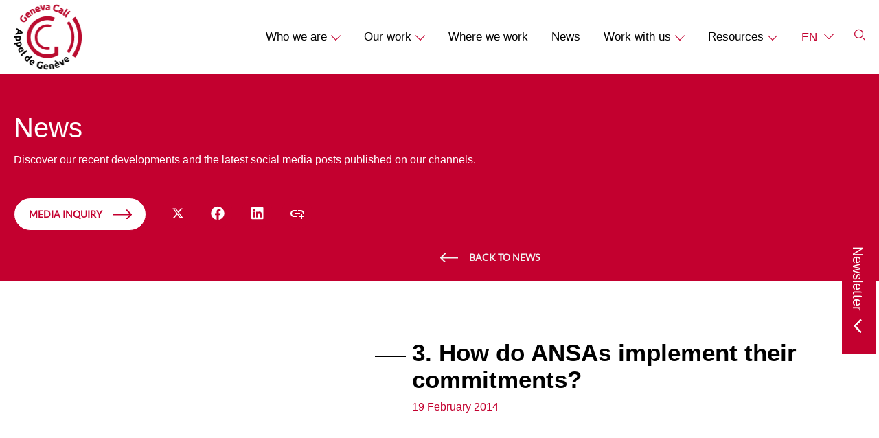

--- FILE ---
content_type: text/html; charset=UTF-8
request_url: https://www.genevacall.org/news/3-ansas-implement-commitments-5/
body_size: 22482
content:
<!DOCTYPE html>
<html lang="en-GB" class="no-js">

<head>
	<meta charset="UTF-8">
<script type="text/javascript">
/* <![CDATA[ */
var gform;gform||(document.addEventListener("gform_main_scripts_loaded",function(){gform.scriptsLoaded=!0}),document.addEventListener("gform/theme/scripts_loaded",function(){gform.themeScriptsLoaded=!0}),window.addEventListener("DOMContentLoaded",function(){gform.domLoaded=!0}),gform={domLoaded:!1,scriptsLoaded:!1,themeScriptsLoaded:!1,isFormEditor:()=>"function"==typeof InitializeEditor,callIfLoaded:function(o){return!(!gform.domLoaded||!gform.scriptsLoaded||!gform.themeScriptsLoaded&&!gform.isFormEditor()||(gform.isFormEditor()&&console.warn("The use of gform.initializeOnLoaded() is deprecated in the form editor context and will be removed in Gravity Forms 3.1."),o(),0))},initializeOnLoaded:function(o){gform.callIfLoaded(o)||(document.addEventListener("gform_main_scripts_loaded",()=>{gform.scriptsLoaded=!0,gform.callIfLoaded(o)}),document.addEventListener("gform/theme/scripts_loaded",()=>{gform.themeScriptsLoaded=!0,gform.callIfLoaded(o)}),window.addEventListener("DOMContentLoaded",()=>{gform.domLoaded=!0,gform.callIfLoaded(o)}))},hooks:{action:{},filter:{}},addAction:function(o,r,e,t){gform.addHook("action",o,r,e,t)},addFilter:function(o,r,e,t){gform.addHook("filter",o,r,e,t)},doAction:function(o){gform.doHook("action",o,arguments)},applyFilters:function(o){return gform.doHook("filter",o,arguments)},removeAction:function(o,r){gform.removeHook("action",o,r)},removeFilter:function(o,r,e){gform.removeHook("filter",o,r,e)},addHook:function(o,r,e,t,n){null==gform.hooks[o][r]&&(gform.hooks[o][r]=[]);var d=gform.hooks[o][r];null==n&&(n=r+"_"+d.length),gform.hooks[o][r].push({tag:n,callable:e,priority:t=null==t?10:t})},doHook:function(r,o,e){var t;if(e=Array.prototype.slice.call(e,1),null!=gform.hooks[r][o]&&((o=gform.hooks[r][o]).sort(function(o,r){return o.priority-r.priority}),o.forEach(function(o){"function"!=typeof(t=o.callable)&&(t=window[t]),"action"==r?t.apply(null,e):e[0]=t.apply(null,e)})),"filter"==r)return e[0]},removeHook:function(o,r,t,n){var e;null!=gform.hooks[o][r]&&(e=(e=gform.hooks[o][r]).filter(function(o,r,e){return!!(null!=n&&n!=o.tag||null!=t&&t!=o.priority)}),gform.hooks[o][r]=e)}});
/* ]]> */
</script>

	<meta name="viewport" content="width=device-width, initial-scale=1">
	<meta name='robots' content='index, follow, max-image-preview:large, max-snippet:-1, max-video-preview:-1' />
<script id="cookieyes" type="text/javascript" src="https://cdn-cookieyes.com/client_data/2a66431c13074d1e45e7da85/script.js"></script><link rel="alternate" href="https://www.genevacall.org/news/3-ansas-implement-commitments-5/" hreflang="en" />
<link rel="alternate" href="https://www.genevacall.org/fr/actualites/3-ansas-implement-commitments-5/" hreflang="fr" />

	<!-- This site is optimized with the Yoast SEO plugin v26.8 - https://yoast.com/product/yoast-seo-wordpress/ -->
	<title>3. How do ANSAs implement their commitments? | Geneva Call</title>
	<link rel="canonical" href="https://www.genevacall.org/news/3-ansas-implement-commitments-5/" />
	<meta property="og:locale" content="en_GB" />
	<meta property="og:locale:alternate" content="fr_FR" />
	<meta property="og:type" content="article" />
	<meta property="og:title" content="3. How do ANSAs implement their commitments? | Geneva Call" />
	<meta property="og:url" content="https://www.genevacall.org/news/3-ansas-implement-commitments-5/" />
	<meta property="og:site_name" content="Geneva Call" />
	<meta property="article:publisher" content="https://www.facebook.com/Appel.de.Geneve" />
	<meta property="article:published_time" content="2014-02-19T10:22:41+00:00" />
	<meta property="article:modified_time" content="2023-06-21T15:04:41+00:00" />
	<meta property="og:image" content="https://www.genevacall.org/wp-content/uploads/2023/05/Our-commitment.jpg" />
	<meta property="og:image:width" content="553" />
	<meta property="og:image:height" content="505" />
	<meta property="og:image:type" content="image/jpeg" />
	<meta name="author" content="Nicolas Sion" />
	<meta name="twitter:card" content="summary_large_image" />
	<meta name="twitter:creator" content="@genevacall" />
	<meta name="twitter:site" content="@genevacall" />
	<meta name="twitter:label1" content="Written by" />
	<meta name="twitter:data1" content="Nicolas Sion" />
	<script type="application/ld+json" class="yoast-schema-graph">{"@context":"https://schema.org","@graph":[{"@type":"Article","@id":"https://www.genevacall.org/news/3-ansas-implement-commitments-5/#article","isPartOf":{"@id":"https://www.genevacall.org/news/3-ansas-implement-commitments-5/"},"author":{"name":"Nicolas Sion","@id":"https://www.genevacall.org/#/schema/person/69f774384a513a5ea98b5f2d7e908d7a"},"headline":"3. How do ANSAs implement their commitments?","datePublished":"2014-02-19T10:22:41+00:00","dateModified":"2023-06-21T15:04:41+00:00","mainEntityOfPage":{"@id":"https://www.genevacall.org/news/3-ansas-implement-commitments-5/"},"wordCount":6,"publisher":{"@id":"https://www.genevacall.org/#organization"},"articleSection":["Uncategorized"],"inLanguage":"en-GB"},{"@type":"WebPage","@id":"https://www.genevacall.org/news/3-ansas-implement-commitments-5/","url":"https://www.genevacall.org/news/3-ansas-implement-commitments-5/","name":"3. How do ANSAs implement their commitments? | Geneva Call","isPartOf":{"@id":"https://www.genevacall.org/#website"},"datePublished":"2014-02-19T10:22:41+00:00","dateModified":"2023-06-21T15:04:41+00:00","breadcrumb":{"@id":"https://www.genevacall.org/news/3-ansas-implement-commitments-5/#breadcrumb"},"inLanguage":"en-GB","potentialAction":[{"@type":"ReadAction","target":["https://www.genevacall.org/news/3-ansas-implement-commitments-5/"]}]},{"@type":"BreadcrumbList","@id":"https://www.genevacall.org/news/3-ansas-implement-commitments-5/#breadcrumb","itemListElement":[{"@type":"ListItem","position":1,"name":"Accueil","item":"https://www.genevacall.org/"},{"@type":"ListItem","position":2,"name":"News","item":"https://www.genevacall.org/news/"},{"@type":"ListItem","position":3,"name":"3. How do ANSAs implement their commitments?"}]},{"@type":"WebSite","@id":"https://www.genevacall.org/#website","url":"https://www.genevacall.org/","name":"Geneva Call","description":"Protecting civilians in armed conflict","publisher":{"@id":"https://www.genevacall.org/#organization"},"alternateName":"Geneva Call","potentialAction":[{"@type":"SearchAction","target":{"@type":"EntryPoint","urlTemplate":"https://www.genevacall.org/?s={search_term_string}"},"query-input":{"@type":"PropertyValueSpecification","valueRequired":true,"valueName":"search_term_string"}}],"inLanguage":"en-GB"},{"@type":"Organization","@id":"https://www.genevacall.org/#organization","name":"Geneva Call","alternateName":"Geneva Call","url":"https://www.genevacall.org/","logo":{"@type":"ImageObject","inLanguage":"en-GB","@id":"https://www.genevacall.org/#/schema/logo/image/","url":"https://www.genevacall.org/wp-content/uploads/2023/05/LOGO.svg","contentUrl":"https://www.genevacall.org/wp-content/uploads/2023/05/LOGO.svg","width":87,"height":84,"caption":"Geneva Call"},"image":{"@id":"https://www.genevacall.org/#/schema/logo/image/"},"sameAs":["https://www.facebook.com/Appel.de.Geneve","https://x.com/genevacall","https://www.linkedin.com/company/geneva-call","https://www.instagram.com/geneva.call/","https://www.youtube.com/user/GenevaCall2","https://www.flickr.com/photos/GenevaCall/"]},{"@type":"Person","@id":"https://www.genevacall.org/#/schema/person/69f774384a513a5ea98b5f2d7e908d7a","name":"Nicolas Sion","url":"https://www.genevacall.org/news/author/nsion/"}]}</script>
	<!-- / Yoast SEO plugin. -->


<link rel='dns-prefetch' href='//widget.tagembed.com' />
<link rel='dns-prefetch' href='//www.youtube.com' />
<link rel="alternate" type="application/rss+xml" title="Geneva Call &raquo; Feed" href="https://www.genevacall.org/feed/" />
<link rel="alternate" type="application/rss+xml" title="Geneva Call &raquo; Comments Feed" href="https://www.genevacall.org/comments/feed/" />
<style id='wp-img-auto-sizes-contain-inline-css' type='text/css'>
img:is([sizes=auto i],[sizes^="auto," i]){contain-intrinsic-size:3000px 1500px}
/*# sourceURL=wp-img-auto-sizes-contain-inline-css */
</style>
<link rel='stylesheet' id='wp-block-library-css' href='https://www.genevacall.org/wp/wp-includes/css/dist/block-library/style.min.css?ver=6.9' type='text/css' media='all' />
<style id='global-styles-inline-css' type='text/css'>
:root{--wp--preset--aspect-ratio--square: 1;--wp--preset--aspect-ratio--4-3: 4/3;--wp--preset--aspect-ratio--3-4: 3/4;--wp--preset--aspect-ratio--3-2: 3/2;--wp--preset--aspect-ratio--2-3: 2/3;--wp--preset--aspect-ratio--16-9: 16/9;--wp--preset--aspect-ratio--9-16: 9/16;--wp--preset--color--black: #000000;--wp--preset--color--cyan-bluish-gray: #abb8c3;--wp--preset--color--white: #ffffff;--wp--preset--color--pale-pink: #f78da7;--wp--preset--color--vivid-red: #cf2e2e;--wp--preset--color--luminous-vivid-orange: #ff6900;--wp--preset--color--luminous-vivid-amber: #fcb900;--wp--preset--color--light-green-cyan: #7bdcb5;--wp--preset--color--vivid-green-cyan: #00d084;--wp--preset--color--pale-cyan-blue: #8ed1fc;--wp--preset--color--vivid-cyan-blue: #0693e3;--wp--preset--color--vivid-purple: #9b51e0;--wp--preset--color--background: #F1F1F1;--wp--preset--color--foreground: #C1C1C1;--wp--preset--color--primary: #C3002F;--wp--preset--color--secondary: #F1F1F1;--wp--preset--gradient--vivid-cyan-blue-to-vivid-purple: linear-gradient(135deg,rgb(6,147,227) 0%,rgb(155,81,224) 100%);--wp--preset--gradient--light-green-cyan-to-vivid-green-cyan: linear-gradient(135deg,rgb(122,220,180) 0%,rgb(0,208,130) 100%);--wp--preset--gradient--luminous-vivid-amber-to-luminous-vivid-orange: linear-gradient(135deg,rgb(252,185,0) 0%,rgb(255,105,0) 100%);--wp--preset--gradient--luminous-vivid-orange-to-vivid-red: linear-gradient(135deg,rgb(255,105,0) 0%,rgb(207,46,46) 100%);--wp--preset--gradient--very-light-gray-to-cyan-bluish-gray: linear-gradient(135deg,rgb(238,238,238) 0%,rgb(169,184,195) 100%);--wp--preset--gradient--cool-to-warm-spectrum: linear-gradient(135deg,rgb(74,234,220) 0%,rgb(151,120,209) 20%,rgb(207,42,186) 40%,rgb(238,44,130) 60%,rgb(251,105,98) 80%,rgb(254,248,76) 100%);--wp--preset--gradient--blush-light-purple: linear-gradient(135deg,rgb(255,206,236) 0%,rgb(152,150,240) 100%);--wp--preset--gradient--blush-bordeaux: linear-gradient(135deg,rgb(254,205,165) 0%,rgb(254,45,45) 50%,rgb(107,0,62) 100%);--wp--preset--gradient--luminous-dusk: linear-gradient(135deg,rgb(255,203,112) 0%,rgb(199,81,192) 50%,rgb(65,88,208) 100%);--wp--preset--gradient--pale-ocean: linear-gradient(135deg,rgb(255,245,203) 0%,rgb(182,227,212) 50%,rgb(51,167,181) 100%);--wp--preset--gradient--electric-grass: linear-gradient(135deg,rgb(202,248,128) 0%,rgb(113,206,126) 100%);--wp--preset--gradient--midnight: linear-gradient(135deg,rgb(2,3,129) 0%,rgb(40,116,252) 100%);--wp--preset--font-size--small: 1rem;--wp--preset--font-size--medium: 1.125rem;--wp--preset--font-size--large: 1.875rem;--wp--preset--font-size--x-large: 2rem;--wp--preset--font-size--standard: 1.25rem;--wp--preset--font-size--x-medium: 1.5rem;--wp--preset--font-family--primary: Neue Montreal,sans-serif;--wp--preset--font-family--secondary: Silka Mono,sans-serif;--wp--preset--spacing--20: 0.44rem;--wp--preset--spacing--30: 0.67rem;--wp--preset--spacing--40: 1rem;--wp--preset--spacing--50: 1.5rem;--wp--preset--spacing--60: 2.25rem;--wp--preset--spacing--70: 3.38rem;--wp--preset--spacing--80: 5.06rem;--wp--preset--shadow--natural: 6px 6px 9px rgba(0, 0, 0, 0.2);--wp--preset--shadow--deep: 12px 12px 50px rgba(0, 0, 0, 0.4);--wp--preset--shadow--sharp: 6px 6px 0px rgba(0, 0, 0, 0.2);--wp--preset--shadow--outlined: 6px 6px 0px -3px rgb(255, 255, 255), 6px 6px rgb(0, 0, 0);--wp--preset--shadow--crisp: 6px 6px 0px rgb(0, 0, 0);}:root { --wp--style--global--content-size: 1330px;--wp--style--global--wide-size: 1330px; }:where(body) { margin: 0; }.wp-site-blocks > .alignleft { float: left; margin-right: 2em; }.wp-site-blocks > .alignright { float: right; margin-left: 2em; }.wp-site-blocks > .aligncenter { justify-content: center; margin-left: auto; margin-right: auto; }:where(.is-layout-flex){gap: 0.5em;}:where(.is-layout-grid){gap: 0.5em;}.is-layout-flow > .alignleft{float: left;margin-inline-start: 0;margin-inline-end: 2em;}.is-layout-flow > .alignright{float: right;margin-inline-start: 2em;margin-inline-end: 0;}.is-layout-flow > .aligncenter{margin-left: auto !important;margin-right: auto !important;}.is-layout-constrained > .alignleft{float: left;margin-inline-start: 0;margin-inline-end: 2em;}.is-layout-constrained > .alignright{float: right;margin-inline-start: 2em;margin-inline-end: 0;}.is-layout-constrained > .aligncenter{margin-left: auto !important;margin-right: auto !important;}.is-layout-constrained > :where(:not(.alignleft):not(.alignright):not(.alignfull)){max-width: var(--wp--style--global--content-size);margin-left: auto !important;margin-right: auto !important;}.is-layout-constrained > .alignwide{max-width: var(--wp--style--global--wide-size);}body .is-layout-flex{display: flex;}.is-layout-flex{flex-wrap: wrap;align-items: center;}.is-layout-flex > :is(*, div){margin: 0;}body .is-layout-grid{display: grid;}.is-layout-grid > :is(*, div){margin: 0;}body{padding-top: 0px;padding-right: 0px;padding-bottom: 0px;padding-left: 0px;}a:where(:not(.wp-element-button)){text-decoration: underline;}:root :where(.wp-element-button, .wp-block-button__link){background-color: #32373c;border-width: 0;color: #fff;font-family: inherit;font-size: inherit;font-style: inherit;font-weight: inherit;letter-spacing: inherit;line-height: inherit;padding-top: calc(0.667em + 2px);padding-right: calc(1.333em + 2px);padding-bottom: calc(0.667em + 2px);padding-left: calc(1.333em + 2px);text-decoration: none;text-transform: inherit;}.has-black-color{color: var(--wp--preset--color--black) !important;}.has-cyan-bluish-gray-color{color: var(--wp--preset--color--cyan-bluish-gray) !important;}.has-white-color{color: var(--wp--preset--color--white) !important;}.has-pale-pink-color{color: var(--wp--preset--color--pale-pink) !important;}.has-vivid-red-color{color: var(--wp--preset--color--vivid-red) !important;}.has-luminous-vivid-orange-color{color: var(--wp--preset--color--luminous-vivid-orange) !important;}.has-luminous-vivid-amber-color{color: var(--wp--preset--color--luminous-vivid-amber) !important;}.has-light-green-cyan-color{color: var(--wp--preset--color--light-green-cyan) !important;}.has-vivid-green-cyan-color{color: var(--wp--preset--color--vivid-green-cyan) !important;}.has-pale-cyan-blue-color{color: var(--wp--preset--color--pale-cyan-blue) !important;}.has-vivid-cyan-blue-color{color: var(--wp--preset--color--vivid-cyan-blue) !important;}.has-vivid-purple-color{color: var(--wp--preset--color--vivid-purple) !important;}.has-background-color{color: var(--wp--preset--color--background) !important;}.has-foreground-color{color: var(--wp--preset--color--foreground) !important;}.has-primary-color{color: var(--wp--preset--color--primary) !important;}.has-secondary-color{color: var(--wp--preset--color--secondary) !important;}.has-black-background-color{background-color: var(--wp--preset--color--black) !important;}.has-cyan-bluish-gray-background-color{background-color: var(--wp--preset--color--cyan-bluish-gray) !important;}.has-white-background-color{background-color: var(--wp--preset--color--white) !important;}.has-pale-pink-background-color{background-color: var(--wp--preset--color--pale-pink) !important;}.has-vivid-red-background-color{background-color: var(--wp--preset--color--vivid-red) !important;}.has-luminous-vivid-orange-background-color{background-color: var(--wp--preset--color--luminous-vivid-orange) !important;}.has-luminous-vivid-amber-background-color{background-color: var(--wp--preset--color--luminous-vivid-amber) !important;}.has-light-green-cyan-background-color{background-color: var(--wp--preset--color--light-green-cyan) !important;}.has-vivid-green-cyan-background-color{background-color: var(--wp--preset--color--vivid-green-cyan) !important;}.has-pale-cyan-blue-background-color{background-color: var(--wp--preset--color--pale-cyan-blue) !important;}.has-vivid-cyan-blue-background-color{background-color: var(--wp--preset--color--vivid-cyan-blue) !important;}.has-vivid-purple-background-color{background-color: var(--wp--preset--color--vivid-purple) !important;}.has-background-background-color{background-color: var(--wp--preset--color--background) !important;}.has-foreground-background-color{background-color: var(--wp--preset--color--foreground) !important;}.has-primary-background-color{background-color: var(--wp--preset--color--primary) !important;}.has-secondary-background-color{background-color: var(--wp--preset--color--secondary) !important;}.has-black-border-color{border-color: var(--wp--preset--color--black) !important;}.has-cyan-bluish-gray-border-color{border-color: var(--wp--preset--color--cyan-bluish-gray) !important;}.has-white-border-color{border-color: var(--wp--preset--color--white) !important;}.has-pale-pink-border-color{border-color: var(--wp--preset--color--pale-pink) !important;}.has-vivid-red-border-color{border-color: var(--wp--preset--color--vivid-red) !important;}.has-luminous-vivid-orange-border-color{border-color: var(--wp--preset--color--luminous-vivid-orange) !important;}.has-luminous-vivid-amber-border-color{border-color: var(--wp--preset--color--luminous-vivid-amber) !important;}.has-light-green-cyan-border-color{border-color: var(--wp--preset--color--light-green-cyan) !important;}.has-vivid-green-cyan-border-color{border-color: var(--wp--preset--color--vivid-green-cyan) !important;}.has-pale-cyan-blue-border-color{border-color: var(--wp--preset--color--pale-cyan-blue) !important;}.has-vivid-cyan-blue-border-color{border-color: var(--wp--preset--color--vivid-cyan-blue) !important;}.has-vivid-purple-border-color{border-color: var(--wp--preset--color--vivid-purple) !important;}.has-background-border-color{border-color: var(--wp--preset--color--background) !important;}.has-foreground-border-color{border-color: var(--wp--preset--color--foreground) !important;}.has-primary-border-color{border-color: var(--wp--preset--color--primary) !important;}.has-secondary-border-color{border-color: var(--wp--preset--color--secondary) !important;}.has-vivid-cyan-blue-to-vivid-purple-gradient-background{background: var(--wp--preset--gradient--vivid-cyan-blue-to-vivid-purple) !important;}.has-light-green-cyan-to-vivid-green-cyan-gradient-background{background: var(--wp--preset--gradient--light-green-cyan-to-vivid-green-cyan) !important;}.has-luminous-vivid-amber-to-luminous-vivid-orange-gradient-background{background: var(--wp--preset--gradient--luminous-vivid-amber-to-luminous-vivid-orange) !important;}.has-luminous-vivid-orange-to-vivid-red-gradient-background{background: var(--wp--preset--gradient--luminous-vivid-orange-to-vivid-red) !important;}.has-very-light-gray-to-cyan-bluish-gray-gradient-background{background: var(--wp--preset--gradient--very-light-gray-to-cyan-bluish-gray) !important;}.has-cool-to-warm-spectrum-gradient-background{background: var(--wp--preset--gradient--cool-to-warm-spectrum) !important;}.has-blush-light-purple-gradient-background{background: var(--wp--preset--gradient--blush-light-purple) !important;}.has-blush-bordeaux-gradient-background{background: var(--wp--preset--gradient--blush-bordeaux) !important;}.has-luminous-dusk-gradient-background{background: var(--wp--preset--gradient--luminous-dusk) !important;}.has-pale-ocean-gradient-background{background: var(--wp--preset--gradient--pale-ocean) !important;}.has-electric-grass-gradient-background{background: var(--wp--preset--gradient--electric-grass) !important;}.has-midnight-gradient-background{background: var(--wp--preset--gradient--midnight) !important;}.has-small-font-size{font-size: var(--wp--preset--font-size--small) !important;}.has-medium-font-size{font-size: var(--wp--preset--font-size--medium) !important;}.has-large-font-size{font-size: var(--wp--preset--font-size--large) !important;}.has-x-large-font-size{font-size: var(--wp--preset--font-size--x-large) !important;}.has-standard-font-size{font-size: var(--wp--preset--font-size--standard) !important;}.has-x-medium-font-size{font-size: var(--wp--preset--font-size--x-medium) !important;}.has-primary-font-family{font-family: var(--wp--preset--font-family--primary) !important;}.has-secondary-font-family{font-family: var(--wp--preset--font-family--secondary) !important;}
/*# sourceURL=global-styles-inline-css */
</style>

<link rel='stylesheet' id='search-filter-plugin-styles-css' href='https://www.genevacall.org/wp-content/plugins/search-filter-pro/public/assets/css/search-filter.min.css?ver=2.5.21' type='text/css' media='all' />
<link rel='stylesheet' id='style_post-css' href='https://www.genevacall.org/wp-content/themes/geneva-call/dist/css/pages/blog_post.min.css?ver=1.2.6' type='text/css' media='all' />
<link rel='stylesheet' id='style-css' href='https://www.genevacall.org/wp-content/themes/geneva-call/dist/css/style.min.css?ver=1.2.6' type='text/css' media='all' />
<script type="text/javascript" src="https://www.genevacall.org/wp/wp-includes/js/jquery/jquery.min.js?ver=3.7.1" id="jquery-core-js"></script>
<script type="text/javascript" src="https://www.genevacall.org/wp/wp-includes/js/jquery/jquery-migrate.min.js?ver=3.4.1" id="jquery-migrate-js"></script>
<script type="text/javascript" id="search-filter-plugin-build-js-extra">
/* <![CDATA[ */
var SF_LDATA = {"ajax_url":"https://www.genevacall.org/wp/wp-admin/admin-ajax.php","home_url":"https://www.genevacall.org/","extensions":[]};
//# sourceURL=search-filter-plugin-build-js-extra
/* ]]> */
</script>
<script type="text/javascript" src="https://www.genevacall.org/wp-content/plugins/search-filter-pro/public/assets/js/search-filter-build.min.js?ver=2.5.21" id="search-filter-plugin-build-js"></script>
<script type="text/javascript" src="https://www.genevacall.org/wp-content/plugins/search-filter-pro/public/assets/js/chosen.jquery.min.js?ver=2.5.21" id="search-filter-plugin-chosen-js"></script>
<script type="text/javascript" src="https://www.genevacall.org/wp-content/themes/geneva-call/dist/js/wai-aria.min.js?ver=1.2.6" id="theme-wai-aria-js"></script>
<link rel="https://api.w.org/" href="https://www.genevacall.org/wp-json/" /><link rel="alternate" title="JSON" type="application/json" href="https://www.genevacall.org/wp-json/wp/v2/posts/5309" /><link rel="EditURI" type="application/rsd+xml" title="RSD" href="https://www.genevacall.org/wp/xmlrpc.php?rsd" />
<meta name="generator" content="WordPress 6.9" />
<link rel='shortlink' href='https://www.genevacall.org/?p=5309' />
<!-- Google Tag Manager -->
<script>(function(w,d,s,l,i){w[l]=w[l]||[];w[l].push({'gtm.start':
new Date().getTime(),event:'gtm.js'});var f=d.getElementsByTagName(s)[0],
j=d.createElement(s),dl=l!='dataLayer'?'&l='+l:'';j.async=true;j.src=
'https://www.googletagmanager.com/gtm.js?id='+i+dl;f.parentNode.insertBefore(j,f);
})(window,document,'script','dataLayer','GTM-P8QCHZ2');</script>
<!-- End Google Tag Manager -->
		<!-- Stream WordPress user activity plugin v4.1.1 -->
<style></style><link rel="icon" href="https://www.genevacall.org/wp-content/uploads/2023/05/cropped-favicon-70x70.png" sizes="32x32" />
<link rel="icon" href="https://www.genevacall.org/wp-content/uploads/2023/05/cropped-favicon-370x370.png" sizes="192x192" />
<link rel="apple-touch-icon" href="https://www.genevacall.org/wp-content/uploads/2023/05/cropped-favicon-370x370.png" />
<meta name="msapplication-TileImage" content="https://www.genevacall.org/wp-content/uploads/2023/05/cropped-favicon-370x370.png" />
	<meta name="msapplication-TileColor" content="%23ffffff">
	<meta name="msapplication-TileImage" content="">
	<meta name="theme-color" content="%23ffffff">

	<link rel="preload" as="font" href="https://www.genevacall.org/wp-content/themes/geneva-call/dist/fonts/Ubuntu-Regular.woff2" type="font/woff2" crossorigin="anonymous"><link rel="preload" as="font" href="https://www.genevacall.org/wp-content/themes/geneva-call/dist/fonts/Ubuntu-Medium.woff2" type="font/woff2" crossorigin="anonymous"><link rel="preload" as="font" href="https://www.genevacall.org/wp-content/themes/geneva-call/dist/fonts/Ubuntu-Bold.woff2" type="font/woff2" crossorigin="anonymous"><link rel="preload" as="font" href="https://www.genevacall.org/wp-content/themes/geneva-call/dist/fonts/lato-v23-latin-italic.woff2" type="font/woff2" crossorigin="anonymous"><link rel="preload" as="font" href="https://www.genevacall.org/wp-content/themes/geneva-call/dist/fonts/lato-v23-latin-regular.woff2" type="font/woff2" crossorigin="anonymous">	<script>
		var root = document.documentElement;
		root.className = root.className.replace("no-js", "js");
		root.setAttribute("data-useragent", navigator.userAgent);
		root.setAttribute("data-platform", navigator.platform);
	</script>
	<style>
		.page_image_svg {
			display: none;
		}
	</style>

<link rel='stylesheet' id='gform_basic-css' href='https://www.genevacall.org/wp-content/plugins/gravityforms/assets/css/dist/basic.min.css?ver=2.9.25' type='text/css' media='all' />
<link rel='stylesheet' id='gform_theme_components-css' href='https://www.genevacall.org/wp-content/plugins/gravityforms/assets/css/dist/theme-components.min.css?ver=2.9.25' type='text/css' media='all' />
<link rel='stylesheet' id='gform_theme-css' href='https://www.genevacall.org/wp-content/plugins/gravityforms/assets/css/dist/theme.min.css?ver=2.9.25' type='text/css' media='all' />
<meta name="generator" content="WP Rocket 3.20.3" data-wpr-features="wpr_desktop" /></head>

<body class="wp-singular post-template-default single single-post postid-5309 single-format-standard wp-theme-geneva-call">
	<svg class="page_image_svg"><defs><symbol id="svg_menu" viewBox="0 0 48 48"><path d="M25 30v2H13v-2zm10-7v2H13v-2zm0-7v2H13v-2z"/></symbol><symbol id="svg_menu_close" viewBox="0 0 48 48"><path d="M17.636 16.222l14.142 14.142-1.414 1.414-14.142-14.142z"/><path d="M31.778 17.636L17.636 31.778l-1.414-1.414 14.142-14.142z"/></symbol><symbol id="svg_close" viewBox="0 0 70 70"><path d="M40.728 28l1.06 1.06-5.834 5.834 5.835 5.834-1.061 1.06-5.834-5.834-5.833 5.835L28 40.728l5.833-5.834L28 29.061 29.06 28l5.834 5.833L40.728 28z"/></symbol><symbol id="svg_pin" viewBox="0 0 14 20"><path d="M7 .25A6.752 6.752 0 0113.75 7c0 2.392-1.446 5.576-3.725 8.984l-.5.733a54.407 54.407 0 01-1.644 2.23l-.292.373-.592.752-.881-1.133-.57-.755C2.377 13.92.25 9.864.25 7A6.752 6.752 0 017 .25zm0 5.1a2.65 2.65 0 100 5.3 2.65 2.65 0 000-5.3z"/></symbol><symbol id="svg_arrow_short" viewBox="0 0 17 18"><path d="M17.005 8.787l-8.197 8.99-8.194-8.99 1.108-1.01 6.316 6.926V.663h1.5v14.089l6.36-6.975z"/></symbol><symbol id="svg_arrow" viewBox="0 0 27 13"><path d="M18.55 1.554L19.562.446l6.552 5.974-6.552 5.974-1.01-1.108 4.512-4.116H0v-1.5h23.064z"/></symbol><symbol id="svg_arrow_long" viewBox="0 0 18 187"><path d="M9.633 0v183.709l6.579-7.214 1.108 1.01-8.437 9.254-8.437-9.254 1.108-1.01 6.578 7.213L8.133 0z"/></symbol><symbol id="svg_arrow_link" viewBox="0 0 10 11"><path d="M.23 1.216L9.527.461l-.105 9.328-1.5-.016.074-6.547-6.851 7.349L.048 9.55l6.876-7.374-6.573.535z"/></symbol><symbol id="svg_blog_facebook" viewBox="0 0 20 21"><path d="M19.688 10.5c0 4.844-3.555 8.867-8.204 9.57v-6.758h2.266l.43-2.812h-2.696V8.703c0-.781.391-1.523 1.602-1.523h1.21V4.797s-1.093-.195-2.187-.195c-2.187 0-3.632 1.367-3.632 3.789V10.5H6.016v2.813h2.46v6.757C3.829 19.367.313 15.344.313 10.5A9.686 9.686 0 0110 .812a9.686 9.686 0 019.688 9.688z" fill="#fff"/></symbol><symbol id="svg_blog_instagram" viewBox="0 0 56 56"><path d="M29.108 21c1.15.004 1.429.014 2.057.043.766.035 1.29.156 1.747.333a3.53 3.53 0 011.275.827c.4.399.646.798.83 1.27.178.456.3.977.335 1.74.032.695.042.96.043 2.466v.98a58.28 58.28 0 01-.02 1.911l-.007.176-.016.379c-.035.763-.157 1.284-.335 1.74-.184.472-.43.871-.83 1.27a3.53 3.53 0 01-1.275.827c-.458.177-.98.298-1.747.333-.698.032-.964.042-2.475.043h-.985c-1.511-.001-1.777-.011-2.475-.043-.766-.035-1.29-.156-1.747-.333a3.53 3.53 0 01-1.275-.827 3.513 3.513 0 01-.83-1.27c-.178-.456-.3-.977-.335-1.74-.006-.14-.012-.26-.016-.379l-.007-.176c-.012-.352-.017-.73-.02-1.494v-1.813a37.61 37.61 0 01.043-2.05c.035-.763.157-1.284.335-1.74.184-.472.43-.871.83-1.27a3.53 3.53 0 011.275-.827c.458-.177.98-.298 1.747-.333.628-.029.906-.04 2.057-.042zm-.213 1.292H27.5a39.956 39.956 0 00-2.211.041c-.702.032-1.083.149-1.337.247a2.23 2.23 0 00-.827.536 2.22 2.22 0 00-.539.825c-.098.252-.215.632-.247 1.331-.032.687-.04.937-.042 2.415v.964c.001 1.478.01 1.728.042 2.415.032.7.149 1.079.247 1.331.131.335.287.574.539.825.252.25.492.406.827.536.254.098.635.215 1.337.247.655.03.915.04 2.211.041h1.395c1.296-.002 1.556-.011 2.211-.041.702-.032 1.083-.149 1.336-.247a2.23 2.23 0 00.828-.536c.252-.251.408-.49.539-.825.098-.252.215-.632.247-1.331.032-.687.04-.937.042-2.415v-.964c-.001-1.478-.01-1.728-.042-2.415-.032-.699-.149-1.079-.247-1.331a2.221 2.221 0 00-.539-.825 2.231 2.231 0 00-.828-.536c-.253-.098-.634-.215-1.336-.247-.655-.03-.915-.039-2.211-.041zm-.698 2.196a3.689 3.689 0 013.697 3.681 3.689 3.689 0 01-3.697 3.682 3.689 3.689 0 01-3.696-3.682 3.689 3.689 0 013.696-3.681zm0 1.291c-1.325 0-2.399 1.07-2.399 2.39s1.074 2.39 2.4 2.39c1.325 0 2.399-1.07 2.399-2.39s-1.074-2.39-2.4-2.39zm3.843-2.297a.861.861 0 110 1.72.862.862 0 01-.864-.86c0-.475.387-.86.864-.86z"/></symbol><symbol id="svg_blog_linkedin" viewBox="0 0 18 19"><path d="M16.25.75c.664 0 1.25.586 1.25 1.29V17c0 .703-.586 1.25-1.25 1.25H1.21C.548 18.25 0 17.703 0 17V2.04C0 1.335.547.75 1.21.75h15.04zm-10.977 15V7.43H2.695v8.32h2.578zM3.984 6.258c.82 0 1.485-.664 1.485-1.485 0-.82-.664-1.523-1.485-1.523-.859 0-1.523.703-1.523 1.523s.664 1.485 1.523 1.485zM15 15.75v-4.57c0-2.227-.508-3.985-3.125-3.985-1.25 0-2.11.703-2.46 1.367h-.04V7.43h-2.46v8.32h2.577v-4.102c0-1.093.195-2.148 1.563-2.148 1.328 0 1.328 1.25 1.328 2.188v4.062H15z" fill="#fff"/></symbol><symbol id="svg_blog_mail" viewBox="0 0 21 21"><mask id="mask0_415_4547" style="mask-type:alpha" maskUnits="userSpaceOnUse" x="0" y="0" width="21" height="21"><path fill="#D9D9D9" d="M0 0h21v21H0z"/></mask><g mask="url(#mask0_415_4547)"><path d="M9.625 9.625l-7-4.375V14h8.75v1.75h-8.75c-.481 0-.893-.171-1.236-.514A1.686 1.686 0 01.875 14V3.5c0-.481.171-.893.514-1.236a1.684 1.684 0 011.236-.514h14c.481 0 .893.171 1.236.514.343.343.514.755.514 1.236v4.375h-1.75V5.25l-7 4.375zm0-1.75l7-4.375h-14l7 4.375zm7 11.375c-.963 0-1.787-.343-2.472-1.028-.685-.686-1.028-1.51-1.028-2.472v-3.938c0-.612.211-1.13.634-1.553a2.112 2.112 0 011.553-.634c.613 0 1.13.211 1.554.634.422.423.634.941.634 1.553v3.938h-1.75v-3.938a.42.42 0 00-.131-.306.42.42 0 00-.613 0 .42.42 0 00-.131.306v3.938c0 .481.171.893.514 1.236.343.343.755.514 1.236.514s.893-.171 1.236-.514c.343-.343.514-.755.514-1.236v-3.5h1.75v3.5c0 .962-.343 1.787-1.028 2.472-.686.685-1.51 1.028-2.472 1.028zm-14-14V3.5 14 5.25z" fill="#fff"/></g></symbol><symbol id="svg_blog_copy" viewBox="0 0 24 24"><mask id="mask0_415_4565" style="mask-type:alpha" maskUnits="userSpaceOnUse" x="0" y="0" width="24" height="24"><path fill="#D9D9D9" d="M0 0h24v24H0z"/></mask><g mask="url(#mask0_415_4565)"><path d="M11 17H7c-1.383 0-2.562-.488-3.537-1.463C2.488 14.562 2 13.383 2 12s.488-2.563 1.463-3.538C4.438 7.487 5.617 7 7 7h4v2H7c-.833 0-1.542.292-2.125.875A2.893 2.893 0 004 12c0 .833.292 1.542.875 2.125A2.893 2.893 0 007 15h4v2zm-3-4v-2h8v2H8zm14-1h-2c0-.833-.292-1.542-.875-2.125A2.893 2.893 0 0017 9h-4V7h4c1.383 0 2.563.487 3.538 1.462C21.513 9.437 22 10.617 22 12zm-5 8v-3h-3v-2h3v-3h2v3h3v2h-3v3h-2z" fill="#fff"/></g></symbol><symbol id="svg_blog_twitter" viewBox="0 0 24 24"><path d="M18.244 2.25h3.308l-7.227 8.26 8.502 11.24H16.17l-5.214-6.817L4.99 21.75H1.68l7.73-8.835L1.254 2.25H8.08l4.713 6.231zm-1.161 17.52h1.833L7.084 4.126H5.117z" fill="#fff"/></symbol><symbol id="svg_facebook" viewBox="0 0 56 56"><path d="M34.605 21h-12.81a.795.795 0 00-.795.795v12.81c0 .44.356.795.795.795h6.896v-5.577h-1.876V27.65h1.876v-1.603c0-1.86 1.136-2.873 2.795-2.873.796 0 1.478.06 1.677.086v1.943h-1.151c-.902 0-1.076.43-1.076 1.059v1.387h2.152l-.281 2.174h-1.872v5.576h3.67a.795.795 0 00.795-.794v-12.81a.795.795 0 00-.795-.795z"/></symbol><symbol id="svg_instagram" viewBox="0 0 56 56"><path d="M29.108 21c1.15.004 1.429.014 2.057.043.766.035 1.29.156 1.747.333a3.53 3.53 0 011.275.827c.4.399.646.798.83 1.27.178.456.3.977.335 1.74.032.695.042.96.043 2.466v.98a58.28 58.28 0 01-.02 1.911l-.007.176-.016.379c-.035.763-.157 1.284-.335 1.74-.184.472-.43.871-.83 1.27a3.53 3.53 0 01-1.275.827c-.458.177-.98.298-1.747.333-.698.032-.964.042-2.475.043h-.985c-1.511-.001-1.777-.011-2.475-.043-.766-.035-1.29-.156-1.747-.333a3.53 3.53 0 01-1.275-.827 3.513 3.513 0 01-.83-1.27c-.178-.456-.3-.977-.335-1.74-.006-.14-.012-.26-.016-.379l-.007-.176c-.012-.352-.017-.73-.02-1.494v-1.813a37.61 37.61 0 01.043-2.05c.035-.763.157-1.284.335-1.74.184-.472.43-.871.83-1.27a3.53 3.53 0 011.275-.827c.458-.177.98-.298 1.747-.333.628-.029.906-.04 2.057-.042zm-.213 1.292H27.5a39.956 39.956 0 00-2.211.041c-.702.032-1.083.149-1.337.247a2.23 2.23 0 00-.827.536 2.22 2.22 0 00-.539.825c-.098.252-.215.632-.247 1.331-.032.687-.04.937-.042 2.415v.964c.001 1.478.01 1.728.042 2.415.032.7.149 1.079.247 1.331.131.335.287.574.539.825.252.25.492.406.827.536.254.098.635.215 1.337.247.655.03.915.04 2.211.041h1.395c1.296-.002 1.556-.011 2.211-.041.702-.032 1.083-.149 1.336-.247a2.23 2.23 0 00.828-.536c.252-.251.408-.49.539-.825.098-.252.215-.632.247-1.331.032-.687.04-.937.042-2.415v-.964c-.001-1.478-.01-1.728-.042-2.415-.032-.699-.149-1.079-.247-1.331a2.221 2.221 0 00-.539-.825 2.231 2.231 0 00-.828-.536c-.253-.098-.634-.215-1.336-.247-.655-.03-.915-.039-2.211-.041zm-.698 2.196a3.689 3.689 0 013.697 3.681 3.689 3.689 0 01-3.697 3.682 3.689 3.689 0 01-3.696-3.682 3.689 3.689 0 013.696-3.681zm0 1.291c-1.325 0-2.399 1.07-2.399 2.39s1.074 2.39 2.4 2.39c1.325 0 2.399-1.07 2.399-2.39s-1.074-2.39-2.4-2.39zm3.843-2.297a.861.861 0 110 1.72.862.862 0 01-.864-.86c0-.475.387-.86.864-.86z"/></symbol><symbol id="svg_linkedin" viewBox="0 0 56 56"><path d="M23.988 22.5c0 .829-.666 1.5-1.488 1.5a1.494 1.494 0 01-1.488-1.5c0-.828.666-1.5 1.488-1.5s1.488.672 1.488 1.5zM24 25.2h-3v9.6h3v-9.6zm4.79 0h-2.982v9.6h2.982v-5.04c0-2.801 3.617-3.03 3.617 0v5.04H35.4v-6.079c0-4.728-5.353-4.555-6.61-2.228V25.2z"/></symbol><symbol id="svg_mail" viewBox="0 0 56 56"><path d="M34.305 34.563c.434 0 .81-.166 1.129-.497.32-.333.48-.715.48-1.148v-9.805c0-.434-.16-.817-.48-1.148-.318-.332-.695-.498-1.128-.498H21.208c-.434 0-.81.166-1.13.497a1.614 1.614 0 00-.478 1.15v9.802c0 .434.159.817.479 1.148.319.332.695.498 1.13.498h13.095v.001zm-6.548-5.744L21.21 24.76v-1.646l6.548 4.097 6.548-4.097v1.646l-6.548 4.06z"/></symbol><symbol id="svg_twitter" viewBox="0 0 56 56"><path d="M25.522 33.654c5.431 0 8.403-4.485 8.403-8.368 0-.126 0-.252-.005-.378a6.003 6.003 0 001.474-1.526c-.53.235-1.1.39-1.699.465a2.961 2.961 0 001.302-1.63 5.89 5.89 0 01-1.878.712A2.954 2.954 0 0030.965 22a2.95 2.95 0 00-2.88 3.613 8.4 8.4 0 01-6.089-3.074 2.946 2.946 0 00.916 3.929 2.997 2.997 0 01-1.336-.367v.04a2.95 2.95 0 002.367 2.885 2.891 2.891 0 01-.777.103c-.19 0-.375-.017-.553-.052a2.952 2.952 0 002.759 2.042 5.94 5.94 0 01-3.67 1.262c-.235 0-.472-.012-.702-.04a8.428 8.428 0 004.522 1.313"/></symbol><symbol id="svg_copy" viewBox="0 0 50 50"><path d="M29.143 15c1.971 0 3.571 1.6 3.571 3.571V31.43c0 1.972-1.6 3.571-3.571 3.571H20.57A3.572 3.572 0 0117 31.429V20.714c0-.189.079-.371.207-.505l5-5a.715.715 0 01.507-.209zm0 1.429h-5v5a.715.715 0 01-.714.714h-5v9.286a2.14 2.14 0 002.142 2.142h8.572a2.14 2.14 0 002.143-2.142V18.57a2.141 2.141 0 00-2.143-2.142zm-4.286 12.857a.715.715 0 010 1.428H22a.715.715 0 010-1.428h2.857zm2.857-3.572a.715.715 0 010 1.429H22a.715.715 0 010-1.429h5.714zm-5-8.988l-3.988 3.988h3.988v-3.988z"/></symbol><symbol id="svg_plus" viewBox="0 0 39 39"><circle cx="19.5" cy="19.5" r="18.25" stroke="#C3002F" stroke-width="1.5"/><path stroke="#C3002F" stroke-width="1.5" d="M12.5 20.013h14.21m-7.065 7.066v-14.21"/></symbol><symbol id="svg_minus" viewBox="0 0 39 39"><circle cx="19.5" cy="19.5" r="18.25" stroke="#C3002F" stroke-width="1.5"/><path stroke="#C3002F" stroke-width="1.5" d="M12.5 20.013h14.21"/></symbol><symbol id="svg_deed_arrow" viewBox="0 0 28 17"><path d="M0 14.088L14 .5l14 13.588-2.485 2.412L14 5.324 2.485 16.5 0 14.088z" fill="#C3002F"/></symbol><symbol id="svg_three_dots" viewBox="0 0 120 30" fill="#4d555a"><circle cx="15" cy="15" r="15"><animate attributeName="r" from="15" to="15" begin="0s" dur="0.8s" values="15;9;15" calcMode="linear" repeatCount="indefinite"/><animate attributeName="fill-opacity" from="1" to="1" begin="0s" dur="0.8s" values="1;.5;1" calcMode="linear" repeatCount="indefinite"/></circle><circle cx="60" cy="15" r="9" fill-opacity=".3"><animate attributeName="r" from="9" to="9" begin="0s" dur="0.8s" values="9;15;9" calcMode="linear" repeatCount="indefinite"/><animate attributeName="fill-opacity" from=".5" to=".5" begin="0s" dur="0.8s" values=".5;1;.5" calcMode="linear" repeatCount="indefinite"/></circle><circle cx="105" cy="15" r="15"><animate attributeName="r" from="15" to="15" begin="0s" dur="0.8s" values="15;9;15" calcMode="linear" repeatCount="indefinite"/><animate attributeName="fill-opacity" from="1" to="1" begin="0s" dur="0.8s" values="1;.5;1" calcMode="linear" repeatCount="indefinite"/></circle></symbol></defs></svg>	<header data-rocket-location-hash="01fe38b881d367fe332edb3e6f2cddc2" class="header header--main" role="banner">
		<div data-rocket-location-hash="b1ae8b9aa4a8d0da3a1faa1cf1026201" class="container container--header">
			<a class="skip-link screen-reader-text" href='#main'>Skip to content</a>
			<a class="header__logo" href="https://www.genevacall.org/">
								<img width="100" height="100" src="https://www.genevacall.org/wp-content/uploads/2024/12/Logo.png" class="header__logo__image" alt="Geneva Call - Appel de Genève" loading="eager" />							</a>
							<nav class="header__menu header__menu--main" role="navigation" aria-label="Main Menu">
					<ul id="menu-main-menu" class="menu menu--main" role="menubar"><li id="menu-item-20" class="menu-item menu-item-type-post_type menu-item-object-page menu-item-has-children menu-item-20" role="menuitem" aria-haspopup="true" aria-expanded="false" tabindex="0"><a href="https://www.genevacall.org/about-us/"><span>Who we are</span></a><ul class="sub-menu"><li id="menu-item-21" class="menu-item menu-item-type-post_type menu-item-object-page menu-item-21" role="menuitem"><a href="https://www.genevacall.org/about-us/"><span>About us</span></a></li><li id="menu-item-366" class="menu-item menu-item-type-post_type menu-item-object-page menu-item-366" role="menuitem"><a href="https://www.genevacall.org/board-of-trustees/"><span>Board of Trustees</span></a></li><li id="menu-item-23797" class="menu-item menu-item-type-post_type menu-item-object-page menu-item-23797" role="menuitem"><a href="https://www.genevacall.org/directorate-team/"><span>Directorate &amp; Team</span></a></li><li id="menu-item-885" class="menu-item menu-item-type-custom menu-item-object-custom menu-item-885" role="menuitem"><a href="https://www.genevacall.org/our-donors-partners/"><span>Our Donors &#038; Partners</span></a></li></ul></li><li id="menu-item-23" class="menu-item menu-item-type-custom menu-item-object-custom menu-item-has-children menu-item-23" role="menuitem" aria-haspopup="true" aria-expanded="false" tabindex="0"><a href="#"><span>Our work</span></a><ul class="sub-menu"><li id="menu-item-1339" class="menu-item menu-item-type-post_type menu-item-object-page menu-item-1339" role="menuitem"><a href="https://www.genevacall.org/areas-of-intervention/"><span>Thematic Areas</span></a></li><li id="menu-item-1338" class="menu-item menu-item-type-post_type menu-item-object-page menu-item-1338" role="menuitem"><a href="https://www.genevacall.org/how-we-work/"><span>How we work</span></a></li><li id="menu-item-1017" class="menu-item menu-item-type-custom menu-item-object-custom menu-item-1017" role="menuitem"><a href="https://www.genevacall.org/deed-of-commitments/"><span>Deeds of Commitment</span></a></li></ul></li><li id="menu-item-1344" class="menu-item menu-item-type-post_type menu-item-object-page menu-item-1344" role="menuitem"><a href="https://www.genevacall.org/where-we-work/"><span>Where we work</span></a></li><li id="menu-item-22" class="menu-item menu-item-type-post_type menu-item-object-page current_page_parent menu-item-22" role="menuitem"><a href="https://www.genevacall.org/news/"><span>News</span></a></li><li id="menu-item-1345" class="menu-item menu-item-type-post_type menu-item-object-page menu-item-has-children menu-item-1345" role="menuitem" aria-haspopup="true" aria-expanded="false" tabindex="0"><a href="https://www.genevacall.org/work-with-us/"><span>Work with us</span></a><ul class="sub-menu"><li id="menu-item-22973" class="menu-item menu-item-type-post_type menu-item-object-page menu-item-22973" role="menuitem"><a href="https://www.genevacall.org/careers/"><span>Careers</span></a></li><li id="menu-item-1153" class="menu-item menu-item-type-post_type menu-item-object-page menu-item-1153" role="menuitem"><a href="https://www.genevacall.org/tenders/"><span>Tenders</span></a></li></ul></li><li id="menu-item-1346" class="menu-item menu-item-type-post_type menu-item-object-page menu-item-has-children menu-item-1346" role="menuitem" aria-haspopup="true" aria-expanded="false" tabindex="0"><a href="https://www.genevacall.org/resources/"><span>Resources</span></a><ul class="sub-menu"><li id="menu-item-1340" class="menu-item menu-item-type-post_type menu-item-object-page menu-item-1340" role="menuitem"><a href="https://www.genevacall.org/resources/videos/"><span>Videos</span></a></li><li id="menu-item-1342" class="menu-item menu-item-type-post_type menu-item-object-page menu-item-1342" role="menuitem"><a href="https://www.genevacall.org/resources/documents/"><span>Documents</span></a></li><li id="menu-item-1341" class="menu-item menu-item-type-post_type menu-item-object-page menu-item-1341" role="menuitem"><a href="https://www.genevacall.org/resources/their-words/"><span>Their words</span></a></li><li id="menu-item-1343" class="menu-item menu-item-type-post_type menu-item-object-page menu-item-1343" role="menuitem"><a href="https://www.genevacall.org/resources/other-resources/"><span>Other resources</span></a></li></ul></li>
</ul>										<div class="btn_group">
						<nav>
							<ul>
																	
																													<li>
											<a href="https://www.genevacall.org/contact-us/"  target="_self"  >
												Contact us											</a>
										</li>
																										
																													<li>
											<a href="https://www.genevacall.org/support-us/"  target="_self"  >
												Support us											</a>
										</li>
																								</ul>
						</nav>
					</div>
																<div class="lang-switcher">
							en							<ul class="lang-switcher__list">	<li class="lang-item lang-item-5 lang-item-en current-lang lang-item-first"><a lang="en-GB" hreflang="en-GB" href="https://www.genevacall.org/news/3-ansas-implement-commitments-5/" aria-current="true">English</a></li>
	<li class="lang-item lang-item-8 lang-item-fr"><a lang="fr-FR" hreflang="fr-FR" href="https://www.genevacall.org/fr/actualites/3-ansas-implement-commitments-5/">Français</a></li>
</ul>
						</div>
																	<div class="search_icon"></div>
						<form data-sf-form-id='21821' data-is-rtl='0' data-maintain-state='' data-results-url='https://www.genevacall.org/?sfid=21821' data-ajax-url='https://www.genevacall.org/?sfid=21821&amp;sf_data=results' data-ajax-form-url='https://www.genevacall.org/?sfid=21821&amp;sf_action=get_data&amp;sf_data=form' data-display-result-method='archive' data-use-history-api='1' data-template-loaded='0' data-lang-code='en' data-ajax='1' data-ajax-data-type='html' data-ajax-links-selector='.pagination a' data-ajax-target='#main' data-ajax-pagination-type='normal' data-update-ajax-url='1' data-only-results-ajax='1' data-scroll-to-pos='0' data-init-paged='1' data-auto-update='1' action='https://www.genevacall.org/?sfid=21821' method='post' class='searchandfilter' id='search-filter-form-21821' autocomplete='off' data-instance-count='1'><ul><li class="sf-field-search" data-sf-field-name="search" data-sf-field-type="search" data-sf-field-input-type="">		<label>
				   <input placeholder="Search …" name="_sf_search[]" class="sf-input-text" type="text" value="" title=""></label>		</li></ul></form>				</nav>


				<button id="switchMenu" class="switch_menu">
					<span class="screen-reader-text open active">Open Menu</span>
					<span class="screen-reader-text close">Close Menu</span>
					<span class="switch_menu__wrapper">
						<span></span>
						<span></span>
					</span>
				</button>
					</div>
	</header>

	<div id="main" class="main main--post">
					<div class="popup">
				<div class="popup__content">
					<div class="close-btn switch_popup"></div>
					
                <div class='gf_browser_chrome gform_wrapper gravity-theme gform-theme--no-framework' data-form-theme='gravity-theme' data-form-index='0' id='gform_wrapper_3' ><div id='gf_3' class='gform_anchor' tabindex='-1'></div>
                        <div class='gform_heading'>
                            <h2 class="gform_title">Media inquiry</h2>
							<p class='gform_required_legend'>&quot;<span class="gfield_required gfield_required_asterisk">*</span>&quot; indicates required fields</p>
                        </div><form method='post' enctype='multipart/form-data' target='gform_ajax_frame_3' id='gform_3'  action='/news/3-ansas-implement-commitments-5/#gf_3' data-formid='3' novalidate>
                        <div class='gform-body gform_body'><div id='gform_fields_3' class='gform_fields top_label form_sublabel_below description_below validation_below'><div id="field_3_7" class="gfield gfield--type-text gfield--width-half gfield_contains_required field_sublabel_below gfield--no-description field_description_below field_validation_below gfield_visibility_visible"  ><label class='gfield_label gform-field-label' for='input_3_7'>Last name<span class="gfield_required"><span class="gfield_required gfield_required_asterisk">*</span></span></label><div class='ginput_container ginput_container_text'><input name='input_7' id='input_3_7' type='text' value='' class='large'    placeholder='Laredo' aria-required="true" aria-invalid="false"   /></div></div><div id="field_3_9" class="gfield gfield--type-text gfield--width-half gfield_contains_required field_sublabel_below gfield--no-description field_description_below field_validation_below gfield_visibility_visible"  ><label class='gfield_label gform-field-label' for='input_3_9'>First name<span class="gfield_required"><span class="gfield_required gfield_required_asterisk">*</span></span></label><div class='ginput_container ginput_container_text'><input name='input_9' id='input_3_9' type='text' value='' class='large'    placeholder='Jean' aria-required="true" aria-invalid="false"   /></div></div><div id="field_3_10" class="gfield gfield--type-email gfield--width-half gfield_contains_required field_sublabel_below gfield--no-description field_description_below field_validation_below gfield_visibility_visible"  ><label class='gfield_label gform-field-label' for='input_3_10'>Email<span class="gfield_required"><span class="gfield_required gfield_required_asterisk">*</span></span></label><div class='ginput_container ginput_container_email'>
                            <input name='input_10' id='input_3_10' type='email' value='' class='large'   placeholder='mail@mail.ch' aria-required="true" aria-invalid="false"  />
                        </div></div><div id="field_3_11" class="gfield gfield--type-text gfield--width-half gfield_contains_required field_sublabel_below gfield--no-description field_description_below field_validation_below gfield_visibility_visible"  ><label class='gfield_label gform-field-label' for='input_3_11'>Subject<span class="gfield_required"><span class="gfield_required gfield_required_asterisk">*</span></span></label><div class='ginput_container ginput_container_text'><input name='input_11' id='input_3_11' type='text' value='' class='large'    placeholder='Subject' aria-required="true" aria-invalid="false"   /></div></div><div id="field_3_12" class="gfield gfield--type-textarea gfield--width-full gfield_contains_required field_sublabel_below gfield--no-description field_description_below field_validation_below gfield_visibility_visible"  ><label class='gfield_label gform-field-label' for='input_3_12'>Message<span class="gfield_required"><span class="gfield_required gfield_required_asterisk">*</span></span></label><div class='ginput_container ginput_container_textarea'><textarea name='input_12' id='input_3_12' class='textarea small'    placeholder='Your message...' aria-required="true" aria-invalid="false"   rows='10' cols='50'></textarea></div></div><fieldset id="field_3_18" class="gfield gfield--type-consent gfield--type-choice gfield--input-type-consent gfield--width-full field_sublabel_below gfield--no-description field_description_below hidden_label field_validation_below gfield_visibility_visible"  ><legend class='gfield_label gform-field-label gfield_label_before_complex' >Consent</legend><div class='ginput_container ginput_container_consent'><input name='input_18.1' id='input_3_18_1' type='checkbox' value='1'    aria-invalid="false"   /> <label class="gform-field-label gform-field-label--type-inline gfield_consent_label" for='input_3_18_1' >I provide my consent for genevacall.org website to store the information I submit so that the organisation can respond to my inquiry.</label><input type='hidden' name='input_18.2' value='I provide my consent for genevacall.org website to store the information I submit so that the organisation can respond to my inquiry.' class='gform_hidden' /><input type='hidden' name='input_18.3' value='2' class='gform_hidden' /></div></fieldset><div id="field_3_19" class="gfield gfield--type-captcha field_sublabel_below gfield--no-description field_description_below hidden_label field_validation_below gfield_visibility_visible"  ><label class='gfield_label gform-field-label' for='input_3_19'>CAPTCHA</label><div id='input_3_19' class='ginput_container ginput_recaptcha' data-sitekey='6LfSt4gUAAAAAFzeIbd8JxUpc_2Ou4XZ2t-UnS5z'  data-theme='light' data-tabindex='0'  data-badge=''></div></div></div></div>
        <div class='gform-footer gform_footer top_label'> <button type='submit' class='gform_button' id='gform_submit_button_3'>SEND</button> <input type='hidden' name='gform_ajax' value='form_id=3&amp;title=1&amp;description=&amp;tabindex=0&amp;theme=gravity-theme&amp;styles=[]&amp;hash=fc2fdb9007022832ddbf3b68bca43534' />
            <input type='hidden' class='gform_hidden' name='gform_submission_method' data-js='gform_submission_method_3' value='iframe' />
            <input type='hidden' class='gform_hidden' name='gform_theme' data-js='gform_theme_3' id='gform_theme_3' value='gravity-theme' />
            <input type='hidden' class='gform_hidden' name='gform_style_settings' data-js='gform_style_settings_3' id='gform_style_settings_3' value='[]' />
            <input type='hidden' class='gform_hidden' name='is_submit_3' value='1' />
            <input type='hidden' class='gform_hidden' name='gform_submit' value='3' />
            
            <input type='hidden' class='gform_hidden' name='gform_unique_id' value='' />
            <input type='hidden' class='gform_hidden' name='state_3' value='[base64]' />
            <input type='hidden' autocomplete='off' class='gform_hidden' name='gform_target_page_number_3' id='gform_target_page_number_3' value='0' />
            <input type='hidden' autocomplete='off' class='gform_hidden' name='gform_source_page_number_3' id='gform_source_page_number_3' value='1' />
            <input type='hidden' name='gform_field_values' value='' />
            
        </div>
                        </form>
                        </div>
		                <iframe style='display:none;width:0px;height:0px;' src='about:blank' name='gform_ajax_frame_3' id='gform_ajax_frame_3' title='This iframe contains the logic required to handle Ajax powered Gravity Forms.'></iframe>
		                <script type="text/javascript">
/* <![CDATA[ */
 gform.initializeOnLoaded( function() {gformInitSpinner( 3, 'https://www.genevacall.org/wp-content/plugins/gravityforms/images/spinner.svg', true );jQuery('#gform_ajax_frame_3').on('load',function(){var contents = jQuery(this).contents().find('*').html();var is_postback = contents.indexOf('GF_AJAX_POSTBACK') >= 0;if(!is_postback){return;}var form_content = jQuery(this).contents().find('#gform_wrapper_3');var is_confirmation = jQuery(this).contents().find('#gform_confirmation_wrapper_3').length > 0;var is_redirect = contents.indexOf('gformRedirect(){') >= 0;var is_form = form_content.length > 0 && ! is_redirect && ! is_confirmation;var mt = parseInt(jQuery('html').css('margin-top'), 10) + parseInt(jQuery('body').css('margin-top'), 10) + 100;if(is_form){jQuery('#gform_wrapper_3').html(form_content.html());if(form_content.hasClass('gform_validation_error')){jQuery('#gform_wrapper_3').addClass('gform_validation_error');} else {jQuery('#gform_wrapper_3').removeClass('gform_validation_error');}setTimeout( function() { /* delay the scroll by 50 milliseconds to fix a bug in chrome */ jQuery(document).scrollTop(jQuery('#gform_wrapper_3').offset().top - mt); }, 50 );if(window['gformInitDatepicker']) {gformInitDatepicker();}if(window['gformInitPriceFields']) {gformInitPriceFields();}var current_page = jQuery('#gform_source_page_number_3').val();gformInitSpinner( 3, 'https://www.genevacall.org/wp-content/plugins/gravityforms/images/spinner.svg', true );jQuery(document).trigger('gform_page_loaded', [3, current_page]);window['gf_submitting_3'] = false;}else if(!is_redirect){var confirmation_content = jQuery(this).contents().find('.GF_AJAX_POSTBACK').html();if(!confirmation_content){confirmation_content = contents;}jQuery('#gform_wrapper_3').replaceWith(confirmation_content);jQuery(document).scrollTop(jQuery('#gf_3').offset().top - mt);jQuery(document).trigger('gform_confirmation_loaded', [3]);window['gf_submitting_3'] = false;wp.a11y.speak(jQuery('#gform_confirmation_message_3').text());}else{jQuery('#gform_3').append(contents);if(window['gformRedirect']) {gformRedirect();}}jQuery(document).trigger("gform_pre_post_render", [{ formId: "3", currentPage: "current_page", abort: function() { this.preventDefault(); } }]);        if (event && event.defaultPrevented) {                return;        }        const gformWrapperDiv = document.getElementById( "gform_wrapper_3" );        if ( gformWrapperDiv ) {            const visibilitySpan = document.createElement( "span" );            visibilitySpan.id = "gform_visibility_test_3";            gformWrapperDiv.insertAdjacentElement( "afterend", visibilitySpan );        }        const visibilityTestDiv = document.getElementById( "gform_visibility_test_3" );        let postRenderFired = false;        function triggerPostRender() {            if ( postRenderFired ) {                return;            }            postRenderFired = true;            gform.core.triggerPostRenderEvents( 3, current_page );            if ( visibilityTestDiv ) {                visibilityTestDiv.parentNode.removeChild( visibilityTestDiv );            }        }        function debounce( func, wait, immediate ) {            var timeout;            return function() {                var context = this, args = arguments;                var later = function() {                    timeout = null;                    if ( !immediate ) func.apply( context, args );                };                var callNow = immediate && !timeout;                clearTimeout( timeout );                timeout = setTimeout( later, wait );                if ( callNow ) func.apply( context, args );            };        }        const debouncedTriggerPostRender = debounce( function() {            triggerPostRender();        }, 200 );        if ( visibilityTestDiv && visibilityTestDiv.offsetParent === null ) {            const observer = new MutationObserver( ( mutations ) => {                mutations.forEach( ( mutation ) => {                    if ( mutation.type === 'attributes' && visibilityTestDiv.offsetParent !== null ) {                        debouncedTriggerPostRender();                        observer.disconnect();                    }                });            });            observer.observe( document.body, {                attributes: true,                childList: false,                subtree: true,                attributeFilter: [ 'style', 'class' ],            });        } else {            triggerPostRender();        }    } );} ); 
/* ]]> */
</script>
				</div>
			</div>
		
		<div class="post__intro">
			<div class="container container--post_intro">
									<h2 class="post__intro_item__title h1">
						News					</h2>
													<p class="post__intro_item__text">
						Discover our recent developments and the latest social media posts published on our channels.					</p>
													<a href="https://www.genevacall.org/news/" class="post__intro_item__back-btn">
						BACK TO NEWS					</a>
							</div>
		</div>
		<div class="post">
			<div data-rocket-location-hash="0841f15ebf099eeaba6f2c7f735d0671" class="container">
				<div class="row">
					<div class="col-md-7">
												<div class="share_this share_this--desktop">
															<button class="share_this__arrow switch_popup">
									MEDIA INQUIRY								</button>
														<ul class="share_this__list">
								<li class="share_this__item">
									<a class="share_this__ico"
										href="https://twitter.com/share?url=https://www.genevacall.org/news/3-ansas-implement-commitments-5/"
										target="_blank" rel="noopener">
										<svg class="svg_ico ico_twitter share_this__img" width="20" height="17">
											<use xlink:href="#svg_blog_twitter" />
										</svg>
									</a>
								</li>
								<li class="share_this__item">
									<a class="share_this__ico"
										href="https://www.facebook.com/sharer.php?u=https://www.genevacall.org/news/3-ansas-implement-commitments-5/"
										target="_blank" rel="noopener">
										<svg class="svg_ico ico_facebook share_this__img" width="20" height="21">
											<use xlink:href="#svg_blog_facebook" />
										</svg>
									</a>
								</li>
								<li class="share_this__item">
									<a class="share_this__ico"
										href="https://www.linkedin.com/shareArticle?mini=true&#038;url=https://www.genevacall.org/news/3-ansas-implement-commitments-5/"
										target="_blank" rel="noopener">
										<svg class="svg_ico ico_linkedin share_this__img" width="18" height="19">
											<use xlink:href="#svg_blog_linkedin" />
										</svg>
									</a>
								</li>
								<li class="share_this__item share_this__item--end">
																			<button class="share_this__ico copyButton" id="copyButtonDesktop"
											value="https://www.genevacall.org/news/3-ansas-implement-commitments-5/">
											<span id="copyButtonDesktopInfo" class="copyButton--info"
												data-value="Copied :)">
												Copy link											</span>
											<svg class="svg_ico ico_twitter share_this__img" width="24" height="24">
												<use xlink:href="#svg_blog_copy" />
											</svg>
										</button>
																	</li>
							</ul>
						</div>
					</div>
					<div class="col-md-9">
						<main>
							<article>
								<h1 class="post__title h2">
									3. How do ANSAs implement their commitments?								</h1>
								<p class="post__date">
									<time class="post__intro__time" datetime="2014-02-19T11:22:41+01:00">19 February 2014</time>								</p>
								<div class="post__content">
									
									<div class="share_this share_this--mobile">
																					<button class="share_this__arrow switch_popup">
												MEDIA INQUIRY											</button>
																				<ul class="share_this__list">
											<li class="share_this__item">
												<a class="share_this__ico"
													href="https://twitter.com/share?url=https://www.genevacall.org/news/3-ansas-implement-commitments-5/"
													target="_blank" rel="noopener">
													<svg class="svg_ico ico_twitter share_this__img" width="20" height="17">
														<use xlink:href="#svg_blog_twitter" />
													</svg>
												</a>
											</li>
											<li class="share_this__item">
												<a class="share_this__ico"
													href="https://www.facebook.com/sharer.php?u=https://www.genevacall.org/news/3-ansas-implement-commitments-5/"
													target="_blank" rel="noopener">
													<svg class="svg_ico ico_facebook share_this__img" width="20"
														height="21">
														<use xlink:href="#svg_blog_facebook" />
													</svg>
												</a>
											</li>
											<li class="share_this__item">
												<a class="share_this__ico"
													href="https://www.linkedin.com/shareArticle?mini=true&#038;url=https://www.genevacall.org/news/3-ansas-implement-commitments-5/"
													target="_blank" rel="noopener">
													<svg class="svg_ico ico_linkedin share_this__img" width="18"
														height="19">
														<use xlink:href="#svg_blog_linkedin" />
													</svg>
												</a>
											</li>
											<li class="share_this__item share_this__item--end">
																									<button class="share_this__ico copyButton" id="copyButtonMobile"
														value="https://www.genevacall.org/news/3-ansas-implement-commitments-5/">
														<span id="copyButtonMobileInfo" class="copyButton--info"
															data-value="Copied :)">
															Copy link														</span>
														<svg class="svg_ico ico_twitter share_this__img" width="24" height="24">
															<use xlink:href="#svg_blog_copy" />
														</svg>
													</button>
																							</li>
										</ul>
									</div>
								</div>
							</article>
						</main>
					</div>
				</div>
			</div>
		</div>
	</div>
	<footer data-rocket-location-hash="6636a25eeefe00a02b2cb18d28fa2215" class="footer" role="contentinfo">
	<div data-rocket-location-hash="d4d7683f90dd76be6a5fe5173b87a7da" class="foothead">
		<div class="container">
			<div class="row">
				<div class="col-16 col-xmd-4">
					<a class="footer__logo" href="https://www.genevacall.org/" title="Geneva Call">
														<img width="148" height="140" src="https://www.genevacall.org/wp-content/uploads/2023/05/LOGO-FOOTER.svg" class="footer__logo__image" alt="" loading="lazy" />											</a>

					<div class="footnote__text">
						Copyright © 2026 Geneva Call <br> All rights reserved													<div class="footnote__partners">
								<a href="https://zewo.ch/en/" target="_blank"><img src="https://www.genevacall.org/wp-content/uploads/2024/01/ZEWO_Logo_white.svg" alt="Logo" width="70" height="70"></a>							</div>
												</div>
				</div>
				<div class="col-16 col-sm-8 col-xmd-3">
										<div class="ac-wrapper">
						<div class="ac-body">
															<address class="footer__address-info">
									<p><strong>HEADQUARTERS</strong><br />
<a href="https://goo.gl/maps/1GJWVBUUBaSRGo3V7" target="_blank" rel="noopener">47 chemin de la Chevillarde<br />
1224 Chêne-Bougeries<br />
Geneva, Switzerland</a></p>
<p>T <a href="tel:+41228791050">+41 22 879 10 50</a></p>
<p><strong>REPRESENTATION OFFICES</strong><br />
<a href="https://www.google.com/maps/place/46%C2%B013'12.6%22N+6%C2%B008'19.2%22E/@46.2201531,6.1386743,17z/data=!3m1!4b1!4m4!3m3!8m2!3d46.2201531!4d6.1386743" target="_blank" rel="noopener">9-11 Rue de Varembé<br />
1202 Geneva, Switzerland</a></p>
<p><a href="https://www.google.fr/maps/place/Sq.+de+Mee%C3%BBs+35,+1000+Bruxelles,+Belgique/@50.8407405,4.366799,17z/data=!3m1!4b1!4m6!3m5!1s0x47c3c484c831d5cf:0xed76407195192bc4!8m2!3d50.8407405!4d4.3693739!16s%2Fg%2F11nnkm4hqw?entry=ttu&amp;g_ep=EgoyMDI1MDUxNS4xIKXMDSoASAFQAw%3D%3D" target="_blank" rel="noopener">Square de Meeûs, 35<br />
Brussels 1000, Belgium</a></p>
<p>&nbsp;</p>
								</address>
													</div>
					</div>
									</div>
				<div class="col-16 col-sm-8 col-xmd-4">
					<div class="ac-wrapper">
						<div class="ac-body">
															<nav class="footer__menu footer__menu--main" role="navigation">
									<ul id="footer-menu-0" class="menu menu-footer"><li id="menu-item-1240" class="menu-item menu-item-type-post_type menu-item-object-page menu-item-1240"><a href="https://www.genevacall.org/contact-us/"><span>Contact</span></a></li><li id="menu-item-1239" class="menu-item menu-item-type-post_type menu-item-object-page menu-item-1239"><a href="https://www.genevacall.org/support-us/"><span>Support us</span></a></li><li id="menu-item-1791" class="menu-item menu-item-type-post_type menu-item-object-page menu-item-1791"><a href="https://www.genevacall.org/reporting-complaints/"><span>Reporting Complaints</span></a></li><li id="menu-item-1790" class="menu-item menu-item-type-post_type menu-item-object-page menu-item-1790"><a href="https://www.genevacall.org/legal-notes/"><span>Legal notes</span></a></li><li id="menu-item-1789" class="menu-item menu-item-type-post_type menu-item-object-page menu-item-1789"><a href="https://www.genevacall.org/cookie-policy/"><span>Cookie Policy</span></a></li>
</ul>								</nav>
															<div class="social-icons">
																	<a href="https://twitter.com/genevacall" target="_blank" rel="noopener" class="social-icon">
										<svg width="20" height="17" viewBox="0 0 24 24" fill="none" xmlns="http://www.w3.org/2000/svg">
											<path d="M18.244 2.25h3.308l-7.227 8.26 8.502 11.24H16.17l-5.214-6.817L4.99 21.75H1.68l7.73-8.835L1.254 2.25H8.08l4.713 6.231zm-1.161 17.52h1.833L7.084 4.126H5.117z"/>
										</svg>
									</a>
																									<a href="https://www.facebook.com/Appel.de.Geneve" target="_blank" rel="noopener" class="social-icon">
										<svg width="20" height="21" viewBox="0 0 20 21" fill="none" xmlns="http://www.w3.org/2000/svg">
											<path d="M19.6875 10.5C19.6875 15.3438 16.1328 19.3672 11.4844 20.0703V13.3125H13.75L14.1797 10.5H11.4844V8.70312C11.4844 7.92188 11.875 7.17969 13.0859 7.17969H14.2969V4.79688C14.2969 4.79688 13.2031 4.60156 12.1094 4.60156C9.92188 4.60156 8.47656 5.96875 8.47656 8.39062V10.5H6.01562V13.3125H8.47656V20.0703C3.82812 19.3672 0.3125 15.3438 0.3125 10.5C0.3125 5.14844 4.64844 0.8125 10 0.8125C15.3516 0.8125 19.6875 5.14844 19.6875 10.5Z"/>
										</svg>
									</a>
																									<a href="https://www.instagram.com/geneva.call/" target="_blank" rel="noopener" class="social-icon">
										<svg width="19" height="19" viewBox="0 0 19 19" fill="none" xmlns="http://www.w3.org/2000/svg">
											<path d="M9.75 5.00781C12.2109 5.00781 14.2422 7.03906 14.2422 9.5C14.2422 12 12.2109 13.9922 9.75 13.9922C7.25 13.9922 5.25781 12 5.25781 9.5C5.25781 7.03906 7.25 5.00781 9.75 5.00781ZM9.75 12.4297C11.3516 12.4297 12.6406 11.1406 12.6406 9.5C12.6406 7.89844 11.3516 6.60938 9.75 6.60938C8.10938 6.60938 6.82031 7.89844 6.82031 9.5C6.82031 11.1406 8.14844 12.4297 9.75 12.4297ZM15.4531 4.85156C15.4531 5.4375 14.9844 5.90625 14.3984 5.90625C13.8125 5.90625 13.3438 5.4375 13.3438 4.85156C13.3438 4.26562 13.8125 3.79688 14.3984 3.79688C14.9844 3.79688 15.4531 4.26562 15.4531 4.85156ZM18.4219 5.90625C18.5 7.35156 18.5 11.6875 18.4219 13.1328C18.3438 14.5391 18.0312 15.75 17.0156 16.8047C16 17.8203 14.75 18.1328 13.3438 18.2109C11.8984 18.2891 7.5625 18.2891 6.11719 18.2109C4.71094 18.1328 3.5 17.8203 2.44531 16.8047C1.42969 15.75 1.11719 14.5391 1.03906 13.1328C0.960938 11.6875 0.960938 7.35156 1.03906 5.90625C1.11719 4.5 1.42969 3.25 2.44531 2.23438C3.5 1.21875 4.71094 0.90625 6.11719 0.828125C7.5625 0.75 11.8984 0.75 13.3438 0.828125C14.75 0.90625 16 1.21875 17.0156 2.23438C18.0312 3.25 18.3438 4.5 18.4219 5.90625ZM16.5469 14.6562C17.0156 13.5234 16.8984 10.7891 16.8984 9.5C16.8984 8.25 17.0156 5.51562 16.5469 4.34375C16.2344 3.60156 15.6484 2.97656 14.9062 2.70312C13.7344 2.23438 11 2.35156 9.75 2.35156C8.46094 2.35156 5.72656 2.23438 4.59375 2.70312C3.8125 3.01562 3.22656 3.60156 2.91406 4.34375C2.44531 5.51562 2.5625 8.25 2.5625 9.5C2.5625 10.7891 2.44531 13.5234 2.91406 14.6562C3.22656 15.4375 3.8125 16.0234 4.59375 16.3359C5.72656 16.8047 8.46094 16.6875 9.75 16.6875C11 16.6875 13.7344 16.8047 14.9062 16.3359C15.6484 16.0234 16.2734 15.4375 16.5469 14.6562Z"/>
										</svg>
									</a>
															</div>
						</div>
					</div>
				</div>

				<div class="col-16 col-xmd-5 offset-md-1 col-md-4">

					 						<div class="footer__newsletter-wrapper">
							<div class="inf-form block__text">Newsletter</div>
								
                <div class='gf_browser_chrome gform_wrapper gravity-theme gform-theme--no-framework form__sub_wrapper' data-form-theme='gravity-theme' data-form-index='0' id='gform_wrapper_8' ><div id='gf_8' class='gform_anchor' tabindex='-1'></div>
                        <div class='gform_heading'>
                            <p class='gform_description'></p>
                        </div><form method='post' enctype='multipart/form-data' target='gform_ajax_frame_8' id='gform_8' class='form__sub' action='/news/3-ansas-implement-commitments-5/#gf_8' data-formid='8' novalidate>
                        <div class='gform-body gform_body'><div id='gform_fields_8' class='gform_fields top_label form_sublabel_above description_below validation_below'><div id="field_8_6" class="gfield gfield--type-honeypot gform_validation_container field_sublabel_above gfield--has-description field_description_below field_validation_below gfield_visibility_visible"  ><label class='gfield_label gform-field-label' for='input_8_6'>Email</label><div class='ginput_container'><input name='input_6' id='input_8_6' type='text' value='' autocomplete='new-password'/></div><div class='gfield_description' id='gfield_description_8_6'>This field is for validation purposes and should be left unchanged.</div></div><div id="field_8_5" class="gfield gfield--type-email gfield--width-full form__sub-mail gfield_contains_required field_sublabel_above gfield--no-description field_description_below hidden_label field_validation_below gfield_visibility_visible"  ><label class='gfield_label gform-field-label' for='input_8_5'>Email<span class="gfield_required"><span class="gfield_required gfield_required_text">(Required)</span></span></label><div class='ginput_container ginput_container_email'>
                            <input name='input_5' id='input_8_5' type='email' value='' class='large'   placeholder='mail@mail.ch*' aria-required="true" aria-invalid="false"  />
                        </div></div><fieldset id="field_8_3" class="gfield gfield--type-checkbox gfield--type-choice form__sub-poli gfield_contains_required field_sublabel_above gfield--no-description field_description_below hidden_label field_validation_below gfield_visibility_visible"  ><legend class='gfield_label gform-field-label gfield_label_before_complex' >Privacy<span class="gfield_required"><span class="gfield_required gfield_required_text">(Required)</span></span></legend><div class='ginput_container ginput_container_checkbox'><div class='gfield_checkbox ' id='input_8_3'><div class='gchoice gchoice_8_3_1'>
								<input class='gfield-choice-input' name='input_3.1' type='checkbox'  value='I accept the privacy policy. For more information on our data protection policy, click here &lt;a target=&#039;_blank&#039; href=&#039;/legal-notes&#039; rel=&#039;noopener noreferrer&#039;&gt;(Link)&lt;/a&gt; &lt;abbr class=&#039;wpgdprc-required&#039; title=&#039;You need to accept this checkbox.&#039;&gt;&lt;/abbr&gt;'  id='choice_8_3_1'   />
								<label for='choice_8_3_1' id='label_8_3_1' class='gform-field-label gform-field-label--type-inline'>I accept the privacy policy. For more information on our data protection policy, click here <a target='_blank' href='/legal-notes' rel='noopener noreferrer'>(Link)</a> <abbr class='wpgdprc-required' title='You need to accept this checkbox.'></abbr></label>
							</div></div></div></fieldset></div></div>
        <div class='gform-footer gform_footer top_label'> <button type='submit' class='gform_button' id='gform_submit_button_8'>Subscribe</button> <input type='hidden' name='gform_ajax' value='form_id=8&amp;title=&amp;description=1&amp;tabindex=0&amp;theme=gravity-theme&amp;styles=[]&amp;hash=d35437501164b82a1e7cc9aa71986aff' />
            <input type='hidden' class='gform_hidden' name='gform_submission_method' data-js='gform_submission_method_8' value='iframe' />
            <input type='hidden' class='gform_hidden' name='gform_theme' data-js='gform_theme_8' id='gform_theme_8' value='gravity-theme' />
            <input type='hidden' class='gform_hidden' name='gform_style_settings' data-js='gform_style_settings_8' id='gform_style_settings_8' value='[]' />
            <input type='hidden' class='gform_hidden' name='is_submit_8' value='1' />
            <input type='hidden' class='gform_hidden' name='gform_submit' value='8' />
            
            <input type='hidden' class='gform_hidden' name='gform_unique_id' value='' />
            <input type='hidden' class='gform_hidden' name='state_8' value='WyJbXSIsImM1NzZhYWM0ZGJiMzQ0YjVhYjJhOGYwODY2MDA0MTg5Il0=' />
            <input type='hidden' autocomplete='off' class='gform_hidden' name='gform_target_page_number_8' id='gform_target_page_number_8' value='0' />
            <input type='hidden' autocomplete='off' class='gform_hidden' name='gform_source_page_number_8' id='gform_source_page_number_8' value='1' />
            <input type='hidden' name='gform_field_values' value='' />
            
        </div>
                        </form>
                        </div>
		                <iframe style='display:none;width:0px;height:0px;' src='about:blank' name='gform_ajax_frame_8' id='gform_ajax_frame_8' title='This iframe contains the logic required to handle Ajax powered Gravity Forms.'></iframe>
		                <script type="text/javascript">
/* <![CDATA[ */
 gform.initializeOnLoaded( function() {gformInitSpinner( 8, 'https://www.genevacall.org/wp-content/plugins/gravityforms/images/spinner.svg', true );jQuery('#gform_ajax_frame_8').on('load',function(){var contents = jQuery(this).contents().find('*').html();var is_postback = contents.indexOf('GF_AJAX_POSTBACK') >= 0;if(!is_postback){return;}var form_content = jQuery(this).contents().find('#gform_wrapper_8');var is_confirmation = jQuery(this).contents().find('#gform_confirmation_wrapper_8').length > 0;var is_redirect = contents.indexOf('gformRedirect(){') >= 0;var is_form = form_content.length > 0 && ! is_redirect && ! is_confirmation;var mt = parseInt(jQuery('html').css('margin-top'), 10) + parseInt(jQuery('body').css('margin-top'), 10) + 100;if(is_form){jQuery('#gform_wrapper_8').html(form_content.html());if(form_content.hasClass('gform_validation_error')){jQuery('#gform_wrapper_8').addClass('gform_validation_error');} else {jQuery('#gform_wrapper_8').removeClass('gform_validation_error');}setTimeout( function() { /* delay the scroll by 50 milliseconds to fix a bug in chrome */ jQuery(document).scrollTop(jQuery('#gform_wrapper_8').offset().top - mt); }, 50 );if(window['gformInitDatepicker']) {gformInitDatepicker();}if(window['gformInitPriceFields']) {gformInitPriceFields();}var current_page = jQuery('#gform_source_page_number_8').val();gformInitSpinner( 8, 'https://www.genevacall.org/wp-content/plugins/gravityforms/images/spinner.svg', true );jQuery(document).trigger('gform_page_loaded', [8, current_page]);window['gf_submitting_8'] = false;}else if(!is_redirect){var confirmation_content = jQuery(this).contents().find('.GF_AJAX_POSTBACK').html();if(!confirmation_content){confirmation_content = contents;}jQuery('#gform_wrapper_8').replaceWith(confirmation_content);jQuery(document).scrollTop(jQuery('#gf_8').offset().top - mt);jQuery(document).trigger('gform_confirmation_loaded', [8]);window['gf_submitting_8'] = false;wp.a11y.speak(jQuery('#gform_confirmation_message_8').text());}else{jQuery('#gform_8').append(contents);if(window['gformRedirect']) {gformRedirect();}}jQuery(document).trigger("gform_pre_post_render", [{ formId: "8", currentPage: "current_page", abort: function() { this.preventDefault(); } }]);        if (event && event.defaultPrevented) {                return;        }        const gformWrapperDiv = document.getElementById( "gform_wrapper_8" );        if ( gformWrapperDiv ) {            const visibilitySpan = document.createElement( "span" );            visibilitySpan.id = "gform_visibility_test_8";            gformWrapperDiv.insertAdjacentElement( "afterend", visibilitySpan );        }        const visibilityTestDiv = document.getElementById( "gform_visibility_test_8" );        let postRenderFired = false;        function triggerPostRender() {            if ( postRenderFired ) {                return;            }            postRenderFired = true;            gform.core.triggerPostRenderEvents( 8, current_page );            if ( visibilityTestDiv ) {                visibilityTestDiv.parentNode.removeChild( visibilityTestDiv );            }        }        function debounce( func, wait, immediate ) {            var timeout;            return function() {                var context = this, args = arguments;                var later = function() {                    timeout = null;                    if ( !immediate ) func.apply( context, args );                };                var callNow = immediate && !timeout;                clearTimeout( timeout );                timeout = setTimeout( later, wait );                if ( callNow ) func.apply( context, args );            };        }        const debouncedTriggerPostRender = debounce( function() {            triggerPostRender();        }, 200 );        if ( visibilityTestDiv && visibilityTestDiv.offsetParent === null ) {            const observer = new MutationObserver( ( mutations ) => {                mutations.forEach( ( mutation ) => {                    if ( mutation.type === 'attributes' && visibilityTestDiv.offsetParent !== null ) {                        debouncedTriggerPostRender();                        observer.disconnect();                    }                });            });            observer.observe( document.body, {                attributes: true,                childList: false,                subtree: true,                attributeFilter: [ 'style', 'class' ],            });        } else {            triggerPostRender();        }    } );} ); 
/* ]]> */
</script>
						</div>
									</div>

				<div class="col-16 col-xmd-3">
					<div class="footnote__text footnote__text--mobile">
						Copyright © 2026 Geneva Call <br> All rights reserved													<div class="footnote__partners">
								<a href="https://zewo.ch/en/" target="_blank"><img src="https://www.genevacall.org/wp-content/uploads/2024/01/ZEWO_Logo_white.svg" alt="Logo" width="70" height="70"></a>							</div>
												</div>
				</div>
			</div>
		</div>
	</div>
</footer>

<div data-rocket-location-hash="a870e70ba493598ed71ddc39dd9673dd" id="sideModalWrapper" class="side-modal">
	<button type="button" id="sideModal" class="side-modal__trigger">
		<span>Newsletter</span>
		<svg width="21" height="12" viewBox="0 0 21 12" fill="none" xmlns="http://www.w3.org/2000/svg">
			<path d="M20.8359 2.0091L10.8359 11.5938L0.835938 2.0091L2.31262 0.593748L10.8359 8.78788L19.3593 0.593748L20.8359 2.0091Z" fill="#F1F1F1"/>
			<path d="M20.8359 2.0091L10.8359 11.5938L0.835938 2.0091L2.31262 0.593748L10.8359 8.78788L19.3593 0.593748L20.8359 2.0091Z" stroke="#F1F1F1"/>
		</svg>
	</button>
	<div data-rocket-location-hash="4880bcac50b36145548af894457fb0f7" class="side-modal__wrapper">
		<div data-rocket-location-hash="1b175ceb7c4d91ed348dc8284a342e06" class="inf-form">
		<h2 class="block__title h3">Newsletter</h2>
		<p class="block__text">Subscribe to our newsletter and receive informations about our activities.</p>
		<label for="mailster-email-5">Email *</label>
		
                <div class='gf_browser_chrome gform_wrapper gravity-theme gform-theme--no-framework form__sub_wrapper' data-form-theme='gravity-theme' data-form-index='0' id='gform_wrapper_12' ><div id='gf_12' class='gform_anchor' tabindex='-1'></div>
                        <div class='gform_heading'>
                            <p class='gform_description'></p>
                        </div><form method='post' enctype='multipart/form-data' target='gform_ajax_frame_12' id='gform_12' class='form__sub' action='/news/3-ansas-implement-commitments-5/#gf_12' data-formid='12' novalidate>
                        <div class='gform-body gform_body'><div id='gform_fields_12' class='gform_fields top_label form_sublabel_above description_below validation_below'><div id="field_12_6" class="gfield gfield--type-honeypot gform_validation_container field_sublabel_above gfield--has-description field_description_below field_validation_below gfield_visibility_visible"  ><label class='gfield_label gform-field-label' for='input_12_6'>Comments</label><div class='ginput_container'><input name='input_6' id='input_12_6' type='text' value='' autocomplete='new-password'/></div><div class='gfield_description' id='gfield_description_12_6'>This field is for validation purposes and should be left unchanged.</div></div><div id="field_12_5" class="gfield gfield--type-email gfield--width-full form__sub-mail gfield_contains_required field_sublabel_above gfield--no-description field_description_below hidden_label field_validation_below gfield_visibility_visible"  ><label class='gfield_label gform-field-label' for='input_12_5'>Email<span class="gfield_required"><span class="gfield_required gfield_required_text">(Required)</span></span></label><div class='ginput_container ginput_container_email'>
                            <input name='input_5' id='input_12_5' type='email' value='' class='large'   placeholder='mail@mail.ch*' aria-required="true" aria-invalid="false"  />
                        </div></div><fieldset id="field_12_3" class="gfield gfield--type-checkbox gfield--type-choice form__sub-poli gfield_contains_required field_sublabel_above gfield--no-description field_description_below hidden_label field_validation_below gfield_visibility_visible"  ><legend class='gfield_label gform-field-label gfield_label_before_complex' >Privacy<span class="gfield_required"><span class="gfield_required gfield_required_text">(Required)</span></span></legend><div class='ginput_container ginput_container_checkbox'><div class='gfield_checkbox ' id='input_12_3'><div class='gchoice gchoice_12_3_1'>
								<input class='gfield-choice-input' name='input_3.1' type='checkbox'  value='I accept the privacy policy. For more information on our data protection policy, click here &lt;a target=&#039;_blank&#039; href=&#039;/legal-notes&#039; rel=&#039;noopener noreferrer&#039;&gt;(Link)&lt;/a&gt; &lt;abbr class=&#039;wpgdprc-required&#039; title=&#039;You need to accept this checkbox.&#039;&gt;&lt;/abbr&gt;'  id='choice_12_3_1'   />
								<label for='choice_12_3_1' id='label_12_3_1' class='gform-field-label gform-field-label--type-inline'>I accept the privacy policy. For more information on our data protection policy, click here <a target='_blank' href='/legal-notes' rel='noopener noreferrer'>(Link)</a> <abbr class='wpgdprc-required' title='You need to accept this checkbox.'></abbr></label>
							</div></div></div></fieldset></div></div>
        <div class='gform-footer gform_footer top_label'> <button type='submit' class='gform_button' id='gform_submit_button_12'>Subscribe</button> <input type='hidden' name='gform_ajax' value='form_id=12&amp;title=&amp;description=1&amp;tabindex=0&amp;theme=gravity-theme&amp;styles=[]&amp;hash=f6532d0f1266cb65c7811375b1e7e360' />
            <input type='hidden' class='gform_hidden' name='gform_submission_method' data-js='gform_submission_method_12' value='iframe' />
            <input type='hidden' class='gform_hidden' name='gform_theme' data-js='gform_theme_12' id='gform_theme_12' value='gravity-theme' />
            <input type='hidden' class='gform_hidden' name='gform_style_settings' data-js='gform_style_settings_12' id='gform_style_settings_12' value='[]' />
            <input type='hidden' class='gform_hidden' name='is_submit_12' value='1' />
            <input type='hidden' class='gform_hidden' name='gform_submit' value='12' />
            
            <input type='hidden' class='gform_hidden' name='gform_unique_id' value='' />
            <input type='hidden' class='gform_hidden' name='state_12' value='WyJbXSIsImM1NzZhYWM0ZGJiMzQ0YjVhYjJhOGYwODY2MDA0MTg5Il0=' />
            <input type='hidden' autocomplete='off' class='gform_hidden' name='gform_target_page_number_12' id='gform_target_page_number_12' value='0' />
            <input type='hidden' autocomplete='off' class='gform_hidden' name='gform_source_page_number_12' id='gform_source_page_number_12' value='1' />
            <input type='hidden' name='gform_field_values' value='' />
            
        </div>
                        </form>
                        </div>
		                <iframe style='display:none;width:0px;height:0px;' src='about:blank' name='gform_ajax_frame_12' id='gform_ajax_frame_12' title='This iframe contains the logic required to handle Ajax powered Gravity Forms.'></iframe>
		                <script type="text/javascript">
/* <![CDATA[ */
 gform.initializeOnLoaded( function() {gformInitSpinner( 12, 'https://www.genevacall.org/wp-content/plugins/gravityforms/images/spinner.svg', true );jQuery('#gform_ajax_frame_12').on('load',function(){var contents = jQuery(this).contents().find('*').html();var is_postback = contents.indexOf('GF_AJAX_POSTBACK') >= 0;if(!is_postback){return;}var form_content = jQuery(this).contents().find('#gform_wrapper_12');var is_confirmation = jQuery(this).contents().find('#gform_confirmation_wrapper_12').length > 0;var is_redirect = contents.indexOf('gformRedirect(){') >= 0;var is_form = form_content.length > 0 && ! is_redirect && ! is_confirmation;var mt = parseInt(jQuery('html').css('margin-top'), 10) + parseInt(jQuery('body').css('margin-top'), 10) + 100;if(is_form){jQuery('#gform_wrapper_12').html(form_content.html());if(form_content.hasClass('gform_validation_error')){jQuery('#gform_wrapper_12').addClass('gform_validation_error');} else {jQuery('#gform_wrapper_12').removeClass('gform_validation_error');}setTimeout( function() { /* delay the scroll by 50 milliseconds to fix a bug in chrome */ jQuery(document).scrollTop(jQuery('#gform_wrapper_12').offset().top - mt); }, 50 );if(window['gformInitDatepicker']) {gformInitDatepicker();}if(window['gformInitPriceFields']) {gformInitPriceFields();}var current_page = jQuery('#gform_source_page_number_12').val();gformInitSpinner( 12, 'https://www.genevacall.org/wp-content/plugins/gravityforms/images/spinner.svg', true );jQuery(document).trigger('gform_page_loaded', [12, current_page]);window['gf_submitting_12'] = false;}else if(!is_redirect){var confirmation_content = jQuery(this).contents().find('.GF_AJAX_POSTBACK').html();if(!confirmation_content){confirmation_content = contents;}jQuery('#gform_wrapper_12').replaceWith(confirmation_content);jQuery(document).scrollTop(jQuery('#gf_12').offset().top - mt);jQuery(document).trigger('gform_confirmation_loaded', [12]);window['gf_submitting_12'] = false;wp.a11y.speak(jQuery('#gform_confirmation_message_12').text());}else{jQuery('#gform_12').append(contents);if(window['gformRedirect']) {gformRedirect();}}jQuery(document).trigger("gform_pre_post_render", [{ formId: "12", currentPage: "current_page", abort: function() { this.preventDefault(); } }]);        if (event && event.defaultPrevented) {                return;        }        const gformWrapperDiv = document.getElementById( "gform_wrapper_12" );        if ( gformWrapperDiv ) {            const visibilitySpan = document.createElement( "span" );            visibilitySpan.id = "gform_visibility_test_12";            gformWrapperDiv.insertAdjacentElement( "afterend", visibilitySpan );        }        const visibilityTestDiv = document.getElementById( "gform_visibility_test_12" );        let postRenderFired = false;        function triggerPostRender() {            if ( postRenderFired ) {                return;            }            postRenderFired = true;            gform.core.triggerPostRenderEvents( 12, current_page );            if ( visibilityTestDiv ) {                visibilityTestDiv.parentNode.removeChild( visibilityTestDiv );            }        }        function debounce( func, wait, immediate ) {            var timeout;            return function() {                var context = this, args = arguments;                var later = function() {                    timeout = null;                    if ( !immediate ) func.apply( context, args );                };                var callNow = immediate && !timeout;                clearTimeout( timeout );                timeout = setTimeout( later, wait );                if ( callNow ) func.apply( context, args );            };        }        const debouncedTriggerPostRender = debounce( function() {            triggerPostRender();        }, 200 );        if ( visibilityTestDiv && visibilityTestDiv.offsetParent === null ) {            const observer = new MutationObserver( ( mutations ) => {                mutations.forEach( ( mutation ) => {                    if ( mutation.type === 'attributes' && visibilityTestDiv.offsetParent !== null ) {                        debouncedTriggerPostRender();                        observer.disconnect();                    }                });            });            observer.observe( document.body, {                attributes: true,                childList: false,                subtree: true,                attributeFilter: [ 'style', 'class' ],            });        } else {            triggerPostRender();        }    } );} ); 
/* ]]> */
</script>
</div>
	</div>
</div>

<script type="speculationrules">
{"prefetch":[{"source":"document","where":{"and":[{"href_matches":"/*"},{"not":{"href_matches":["/wp/wp-*.php","/wp/wp-admin/*","/wp-content/uploads/*","/wp-content/*","/wp-content/plugins/*","/wp-content/themes/geneva-call/*","/*\\?(.+)"]}},{"not":{"selector_matches":"a[rel~=\"nofollow\"]"}},{"not":{"selector_matches":".no-prefetch, .no-prefetch a"}}]},"eagerness":"conservative"}]}
</script>
<!-- Google Tag Manager (noscript) -->
<noscript><iframe src="https://www.googletagmanager.com/ns.html?id=GTM-P8QCHZ2"
height="0" width="0" style="display:none;visibility:hidden"></iframe></noscript>
<!-- End Google Tag Manager (noscript) -->
		<script type="text/javascript" src="https://widget.tagembed.com/embed.min.js?ver=6.7" id="__tagembed__embbedJs-js"></script>
<script type="text/javascript" id="pll_cookie_script-js-after">
/* <![CDATA[ */
(function() {
				var expirationDate = new Date();
				expirationDate.setTime( expirationDate.getTime() + 31536000 * 1000 );
				document.cookie = "pll_language=en; expires=" + expirationDate.toUTCString() + "; path=/; secure; SameSite=Lax";
			}());

//# sourceURL=pll_cookie_script-js-after
/* ]]> */
</script>
<script type="text/javascript" src="https://www.genevacall.org/wp/wp-includes/js/jquery/ui/core.min.js?ver=1.13.3" id="jquery-ui-core-js"></script>
<script type="text/javascript" src="https://www.genevacall.org/wp/wp-includes/js/jquery/ui/datepicker.min.js?ver=1.13.3" id="jquery-ui-datepicker-js"></script>
<script type="text/javascript" id="jquery-ui-datepicker-js-after">
/* <![CDATA[ */
jQuery(function(jQuery){jQuery.datepicker.setDefaults({"closeText":"Close","currentText":"Today","monthNames":["January","February","March","April","May","June","July","August","September","October","November","December"],"monthNamesShort":["Jan","Feb","Mar","Apr","May","Jun","Jul","Aug","Sep","Oct","Nov","Dec"],"nextText":"Next","prevText":"Previous","dayNames":["Sunday","Monday","Tuesday","Wednesday","Thursday","Friday","Saturday"],"dayNamesShort":["Sun","Mon","Tue","Wed","Thu","Fri","Sat"],"dayNamesMin":["S","M","T","W","T","F","S"],"dateFormat":"d MM yy","firstDay":1,"isRTL":false});});
//# sourceURL=jquery-ui-datepicker-js-after
/* ]]> */
</script>
<script type="text/javascript" src="https://www.youtube.com/iframe_api?ver=1.2.6" id="youtube_iframe_api-js"></script>
<script type="text/javascript" id="script-js-before">
/* <![CDATA[ */
const SiteVars = {"siteUrl":"https:\/\/www.genevacall.org","templateUrl":"https:\/\/www.genevacall.org\/wp-content\/themes\/geneva-call","stylesheetUrl":"https:\/\/www.genevacall.org\/wp-content\/themes\/geneva-call","ajaxUrl":"https:\/\/www.genevacall.org\/wp\/wp-admin\/admin-ajax.php"}
//# sourceURL=script-js-before
/* ]]> */
</script>
<script type="text/javascript" src="https://www.genevacall.org/wp-content/themes/geneva-call/dist/js/script.min.js?ver=1.2.6" id="script-js"></script>
<script type="text/javascript" src="https://www.genevacall.org/wp-content/themes/geneva-call/dist/js/vendor/noframework.waypoints.min.js?ver=1.2.6" id="script-waypoint-js"></script>
<script type="text/javascript" src="https://www.genevacall.org/wp/wp-includes/js/dist/dom-ready.min.js?ver=f77871ff7694fffea381" id="wp-dom-ready-js"></script>
<script type="text/javascript" src="https://www.genevacall.org/wp/wp-includes/js/dist/hooks.min.js?ver=dd5603f07f9220ed27f1" id="wp-hooks-js"></script>
<script type="text/javascript" src="https://www.genevacall.org/wp/wp-includes/js/dist/i18n.min.js?ver=c26c3dc7bed366793375" id="wp-i18n-js"></script>
<script type="text/javascript" id="wp-i18n-js-after">
/* <![CDATA[ */
wp.i18n.setLocaleData( { 'text direction\u0004ltr': [ 'ltr' ] } );
//# sourceURL=wp-i18n-js-after
/* ]]> */
</script>
<script type="text/javascript" id="wp-a11y-js-translations">
/* <![CDATA[ */
( function( domain, translations ) {
	var localeData = translations.locale_data[ domain ] || translations.locale_data.messages;
	localeData[""].domain = domain;
	wp.i18n.setLocaleData( localeData, domain );
} )( "default", {"translation-revision-date":"2025-12-15 12:18:56+0000","generator":"GlotPress\/4.0.3","domain":"messages","locale_data":{"messages":{"":{"domain":"messages","plural-forms":"nplurals=2; plural=n != 1;","lang":"en_GB"},"Notifications":["Notifications"]}},"comment":{"reference":"wp-includes\/js\/dist\/a11y.js"}} );
//# sourceURL=wp-a11y-js-translations
/* ]]> */
</script>
<script type="text/javascript" src="https://www.genevacall.org/wp/wp-includes/js/dist/a11y.min.js?ver=cb460b4676c94bd228ed" id="wp-a11y-js"></script>
<script type="text/javascript" defer='defer' src="https://www.genevacall.org/wp-content/plugins/gravityforms/js/jquery.json.min.js?ver=2.9.25" id="gform_json-js"></script>
<script type="text/javascript" id="gform_gravityforms-js-extra">
/* <![CDATA[ */
var gform_i18n = {"datepicker":{"days":{"monday":"Mo","tuesday":"Tu","wednesday":"We","thursday":"Th","friday":"Fr","saturday":"Sa","sunday":"Su"},"months":{"january":"January","february":"February","march":"March","april":"April","may":"May","june":"June","july":"July","august":"August","september":"September","october":"October","november":"November","december":"December"},"firstDay":1,"iconText":"Select date"}};
var gf_legacy_multi = [];
var gform_gravityforms = {"strings":{"invalid_file_extension":"This type of file is not allowed. Must be one of the following:","delete_file":"Delete this file","in_progress":"in progress","file_exceeds_limit":"File exceeds size limit","illegal_extension":"This type of file is not allowed.","max_reached":"Maximum number of files reached","unknown_error":"There was a problem while saving the file on the server","currently_uploading":"Please wait for the uploading to complete","cancel":"Cancel","cancel_upload":"Cancel this upload","cancelled":"Cancelled","error":"Error","message":"Message"},"vars":{"images_url":"https://www.genevacall.org/wp-content/plugins/gravityforms/images"}};
var gf_global = {"gf_currency_config":{"name":"Swiss Franc","symbol_left":"CHF","symbol_right":"","symbol_padding":" ","thousand_separator":"'","decimal_separator":".","decimals":2,"symbol_old":"Fr.","code":"CHF"},"base_url":"https://www.genevacall.org/wp-content/plugins/gravityforms","number_formats":[],"spinnerUrl":"https://www.genevacall.org/wp-content/plugins/gravityforms/images/spinner.svg","version_hash":"a5662402ab93788da64a7d77b87efc0a","strings":{"newRowAdded":"New row added.","rowRemoved":"Row removed","formSaved":"The form has been saved.  The content contains the link to return and complete the form."}};
var gf_global = {"gf_currency_config":{"name":"Swiss Franc","symbol_left":"CHF","symbol_right":"","symbol_padding":" ","thousand_separator":"'","decimal_separator":".","decimals":2,"symbol_old":"Fr.","code":"CHF"},"base_url":"https://www.genevacall.org/wp-content/plugins/gravityforms","number_formats":[],"spinnerUrl":"https://www.genevacall.org/wp-content/plugins/gravityforms/images/spinner.svg","version_hash":"a5662402ab93788da64a7d77b87efc0a","strings":{"newRowAdded":"New row added.","rowRemoved":"Row removed","formSaved":"The form has been saved.  The content contains the link to return and complete the form."}};
var gf_global = {"gf_currency_config":{"name":"Swiss Franc","symbol_left":"CHF","symbol_right":"","symbol_padding":" ","thousand_separator":"'","decimal_separator":".","decimals":2,"symbol_old":"Fr.","code":"CHF"},"base_url":"https://www.genevacall.org/wp-content/plugins/gravityforms","number_formats":[],"spinnerUrl":"https://www.genevacall.org/wp-content/plugins/gravityforms/images/spinner.svg","version_hash":"a5662402ab93788da64a7d77b87efc0a","strings":{"newRowAdded":"New row added.","rowRemoved":"Row removed","formSaved":"The form has been saved.  The content contains the link to return and complete the form."}};
//# sourceURL=gform_gravityforms-js-extra
/* ]]> */
</script>
<script type="text/javascript" defer='defer' src="https://www.genevacall.org/wp-content/plugins/gravityforms/js/gravityforms.min.js?ver=2.9.25" id="gform_gravityforms-js"></script>
<script type="text/javascript" defer='defer' src="https://www.google.com/recaptcha/api.js?hl=en&amp;ver=6.9#038;render=explicit" id="gform_recaptcha-js"></script>
<script type="text/javascript" defer='defer' src="https://www.genevacall.org/wp-content/plugins/gravityforms/js/placeholders.jquery.min.js?ver=2.9.25" id="gform_placeholder-js"></script>
<script type="text/javascript" defer='defer' src="https://www.genevacall.org/wp-content/plugins/gravityforms/assets/js/dist/utils.min.js?ver=48a3755090e76a154853db28fc254681" id="gform_gravityforms_utils-js"></script>
<script type="text/javascript" defer='defer' src="https://www.genevacall.org/wp-content/plugins/gravityforms/assets/js/dist/vendor-theme.min.js?ver=4f8b3915c1c1e1a6800825abd64b03cb" id="gform_gravityforms_theme_vendors-js"></script>
<script type="text/javascript" id="gform_gravityforms_theme-js-extra">
/* <![CDATA[ */
var gform_theme_config = {"common":{"form":{"honeypot":{"version_hash":"a5662402ab93788da64a7d77b87efc0a"},"ajax":{"ajaxurl":"https://www.genevacall.org/wp/wp-admin/admin-ajax.php","ajax_submission_nonce":"6a451887b3","i18n":{"step_announcement":"Step %1$s of %2$s, %3$s","unknown_error":"There was an unknown error processing your request. Please try again."}}}},"hmr_dev":"","public_path":"https://www.genevacall.org/wp-content/plugins/gravityforms/assets/js/dist/","config_nonce":"d5531e6d15"};
//# sourceURL=gform_gravityforms_theme-js-extra
/* ]]> */
</script>
<script type="text/javascript" defer='defer' src="https://www.genevacall.org/wp-content/plugins/gravityforms/assets/js/dist/scripts-theme.min.js?ver=244d9e312b90e462b62b2d9b9d415753" id="gform_gravityforms_theme-js"></script>
<script type="text/javascript">
/* <![CDATA[ */
 gform.initializeOnLoaded( function() { jQuery(document).on('gform_post_render', function(event, formId, currentPage){if(formId == 3) {if(typeof Placeholders != 'undefined'){
                        Placeholders.enable();
                    }} } );jQuery(document).on('gform_post_conditional_logic', function(event, formId, fields, isInit){} ) } ); 
/* ]]> */
</script>
<script type="text/javascript">
/* <![CDATA[ */
 gform.initializeOnLoaded( function() {jQuery(document).trigger("gform_pre_post_render", [{ formId: "3", currentPage: "1", abort: function() { this.preventDefault(); } }]);        if (event && event.defaultPrevented) {                return;        }        const gformWrapperDiv = document.getElementById( "gform_wrapper_3" );        if ( gformWrapperDiv ) {            const visibilitySpan = document.createElement( "span" );            visibilitySpan.id = "gform_visibility_test_3";            gformWrapperDiv.insertAdjacentElement( "afterend", visibilitySpan );        }        const visibilityTestDiv = document.getElementById( "gform_visibility_test_3" );        let postRenderFired = false;        function triggerPostRender() {            if ( postRenderFired ) {                return;            }            postRenderFired = true;            gform.core.triggerPostRenderEvents( 3, 1 );            if ( visibilityTestDiv ) {                visibilityTestDiv.parentNode.removeChild( visibilityTestDiv );            }        }        function debounce( func, wait, immediate ) {            var timeout;            return function() {                var context = this, args = arguments;                var later = function() {                    timeout = null;                    if ( !immediate ) func.apply( context, args );                };                var callNow = immediate && !timeout;                clearTimeout( timeout );                timeout = setTimeout( later, wait );                if ( callNow ) func.apply( context, args );            };        }        const debouncedTriggerPostRender = debounce( function() {            triggerPostRender();        }, 200 );        if ( visibilityTestDiv && visibilityTestDiv.offsetParent === null ) {            const observer = new MutationObserver( ( mutations ) => {                mutations.forEach( ( mutation ) => {                    if ( mutation.type === 'attributes' && visibilityTestDiv.offsetParent !== null ) {                        debouncedTriggerPostRender();                        observer.disconnect();                    }                });            });            observer.observe( document.body, {                attributes: true,                childList: false,                subtree: true,                attributeFilter: [ 'style', 'class' ],            });        } else {            triggerPostRender();        }    } ); 
/* ]]> */
</script>
<script type="text/javascript">
/* <![CDATA[ */
 gform.initializeOnLoaded( function() { jQuery(document).on('gform_post_render', function(event, formId, currentPage){if(formId == 8) {if(typeof Placeholders != 'undefined'){
                        Placeholders.enable();
                    }} } );jQuery(document).on('gform_post_conditional_logic', function(event, formId, fields, isInit){} ) } ); 
/* ]]> */
</script>
<script type="text/javascript">
/* <![CDATA[ */
 gform.initializeOnLoaded( function() {jQuery(document).trigger("gform_pre_post_render", [{ formId: "8", currentPage: "1", abort: function() { this.preventDefault(); } }]);        if (event && event.defaultPrevented) {                return;        }        const gformWrapperDiv = document.getElementById( "gform_wrapper_8" );        if ( gformWrapperDiv ) {            const visibilitySpan = document.createElement( "span" );            visibilitySpan.id = "gform_visibility_test_8";            gformWrapperDiv.insertAdjacentElement( "afterend", visibilitySpan );        }        const visibilityTestDiv = document.getElementById( "gform_visibility_test_8" );        let postRenderFired = false;        function triggerPostRender() {            if ( postRenderFired ) {                return;            }            postRenderFired = true;            gform.core.triggerPostRenderEvents( 8, 1 );            if ( visibilityTestDiv ) {                visibilityTestDiv.parentNode.removeChild( visibilityTestDiv );            }        }        function debounce( func, wait, immediate ) {            var timeout;            return function() {                var context = this, args = arguments;                var later = function() {                    timeout = null;                    if ( !immediate ) func.apply( context, args );                };                var callNow = immediate && !timeout;                clearTimeout( timeout );                timeout = setTimeout( later, wait );                if ( callNow ) func.apply( context, args );            };        }        const debouncedTriggerPostRender = debounce( function() {            triggerPostRender();        }, 200 );        if ( visibilityTestDiv && visibilityTestDiv.offsetParent === null ) {            const observer = new MutationObserver( ( mutations ) => {                mutations.forEach( ( mutation ) => {                    if ( mutation.type === 'attributes' && visibilityTestDiv.offsetParent !== null ) {                        debouncedTriggerPostRender();                        observer.disconnect();                    }                });            });            observer.observe( document.body, {                attributes: true,                childList: false,                subtree: true,                attributeFilter: [ 'style', 'class' ],            });        } else {            triggerPostRender();        }    } ); 
/* ]]> */
</script>
<script type="text/javascript">
/* <![CDATA[ */
 gform.initializeOnLoaded( function() { jQuery(document).on('gform_post_render', function(event, formId, currentPage){if(formId == 12) {if(typeof Placeholders != 'undefined'){
                        Placeholders.enable();
                    }} } );jQuery(document).on('gform_post_conditional_logic', function(event, formId, fields, isInit){} ) } ); 
/* ]]> */
</script>
<script type="text/javascript">
/* <![CDATA[ */
 gform.initializeOnLoaded( function() {jQuery(document).trigger("gform_pre_post_render", [{ formId: "12", currentPage: "1", abort: function() { this.preventDefault(); } }]);        if (event && event.defaultPrevented) {                return;        }        const gformWrapperDiv = document.getElementById( "gform_wrapper_12" );        if ( gformWrapperDiv ) {            const visibilitySpan = document.createElement( "span" );            visibilitySpan.id = "gform_visibility_test_12";            gformWrapperDiv.insertAdjacentElement( "afterend", visibilitySpan );        }        const visibilityTestDiv = document.getElementById( "gform_visibility_test_12" );        let postRenderFired = false;        function triggerPostRender() {            if ( postRenderFired ) {                return;            }            postRenderFired = true;            gform.core.triggerPostRenderEvents( 12, 1 );            if ( visibilityTestDiv ) {                visibilityTestDiv.parentNode.removeChild( visibilityTestDiv );            }        }        function debounce( func, wait, immediate ) {            var timeout;            return function() {                var context = this, args = arguments;                var later = function() {                    timeout = null;                    if ( !immediate ) func.apply( context, args );                };                var callNow = immediate && !timeout;                clearTimeout( timeout );                timeout = setTimeout( later, wait );                if ( callNow ) func.apply( context, args );            };        }        const debouncedTriggerPostRender = debounce( function() {            triggerPostRender();        }, 200 );        if ( visibilityTestDiv && visibilityTestDiv.offsetParent === null ) {            const observer = new MutationObserver( ( mutations ) => {                mutations.forEach( ( mutation ) => {                    if ( mutation.type === 'attributes' && visibilityTestDiv.offsetParent !== null ) {                        debouncedTriggerPostRender();                        observer.disconnect();                    }                });            });            observer.observe( document.body, {                attributes: true,                childList: false,                subtree: true,                attributeFilter: [ 'style', 'class' ],            });        } else {            triggerPostRender();        }    } ); 
/* ]]> */
</script>

<script>var rocket_beacon_data = {"ajax_url":"https:\/\/www.genevacall.org\/wp\/wp-admin\/admin-ajax.php","nonce":"3739e2f2dc","url":"https:\/\/www.genevacall.org\/news\/3-ansas-implement-commitments-5","is_mobile":false,"width_threshold":1600,"height_threshold":700,"delay":500,"debug":null,"status":{"atf":true,"lrc":true,"preconnect_external_domain":true},"elements":"img, video, picture, p, main, div, li, svg, section, header, span","lrc_threshold":1800,"preconnect_external_domain_elements":["link","script","iframe"],"preconnect_external_domain_exclusions":["static.cloudflareinsights.com","rel=\"profile\"","rel=\"preconnect\"","rel=\"dns-prefetch\"","rel=\"icon\""]}</script><script data-name="wpr-wpr-beacon" src='https://www.genevacall.org/wp-content/plugins/wp-rocket/assets/js/wpr-beacon.min.js' async></script></body>
</html>

<!-- This website is like a Rocket, isn't it? Performance optimized by WP Rocket. Learn more: https://wp-rocket.me -->

--- FILE ---
content_type: text/html; charset=utf-8
request_url: https://www.google.com/recaptcha/api2/anchor?ar=1&k=6LfSt4gUAAAAAFzeIbd8JxUpc_2Ou4XZ2t-UnS5z&co=aHR0cHM6Ly93d3cuZ2VuZXZhY2FsbC5vcmc6NDQz&hl=en&v=PoyoqOPhxBO7pBk68S4YbpHZ&theme=light&size=normal&anchor-ms=20000&execute-ms=30000&cb=qt15ija9wr1t
body_size: 49327
content:
<!DOCTYPE HTML><html dir="ltr" lang="en"><head><meta http-equiv="Content-Type" content="text/html; charset=UTF-8">
<meta http-equiv="X-UA-Compatible" content="IE=edge">
<title>reCAPTCHA</title>
<style type="text/css">
/* cyrillic-ext */
@font-face {
  font-family: 'Roboto';
  font-style: normal;
  font-weight: 400;
  font-stretch: 100%;
  src: url(//fonts.gstatic.com/s/roboto/v48/KFO7CnqEu92Fr1ME7kSn66aGLdTylUAMa3GUBHMdazTgWw.woff2) format('woff2');
  unicode-range: U+0460-052F, U+1C80-1C8A, U+20B4, U+2DE0-2DFF, U+A640-A69F, U+FE2E-FE2F;
}
/* cyrillic */
@font-face {
  font-family: 'Roboto';
  font-style: normal;
  font-weight: 400;
  font-stretch: 100%;
  src: url(//fonts.gstatic.com/s/roboto/v48/KFO7CnqEu92Fr1ME7kSn66aGLdTylUAMa3iUBHMdazTgWw.woff2) format('woff2');
  unicode-range: U+0301, U+0400-045F, U+0490-0491, U+04B0-04B1, U+2116;
}
/* greek-ext */
@font-face {
  font-family: 'Roboto';
  font-style: normal;
  font-weight: 400;
  font-stretch: 100%;
  src: url(//fonts.gstatic.com/s/roboto/v48/KFO7CnqEu92Fr1ME7kSn66aGLdTylUAMa3CUBHMdazTgWw.woff2) format('woff2');
  unicode-range: U+1F00-1FFF;
}
/* greek */
@font-face {
  font-family: 'Roboto';
  font-style: normal;
  font-weight: 400;
  font-stretch: 100%;
  src: url(//fonts.gstatic.com/s/roboto/v48/KFO7CnqEu92Fr1ME7kSn66aGLdTylUAMa3-UBHMdazTgWw.woff2) format('woff2');
  unicode-range: U+0370-0377, U+037A-037F, U+0384-038A, U+038C, U+038E-03A1, U+03A3-03FF;
}
/* math */
@font-face {
  font-family: 'Roboto';
  font-style: normal;
  font-weight: 400;
  font-stretch: 100%;
  src: url(//fonts.gstatic.com/s/roboto/v48/KFO7CnqEu92Fr1ME7kSn66aGLdTylUAMawCUBHMdazTgWw.woff2) format('woff2');
  unicode-range: U+0302-0303, U+0305, U+0307-0308, U+0310, U+0312, U+0315, U+031A, U+0326-0327, U+032C, U+032F-0330, U+0332-0333, U+0338, U+033A, U+0346, U+034D, U+0391-03A1, U+03A3-03A9, U+03B1-03C9, U+03D1, U+03D5-03D6, U+03F0-03F1, U+03F4-03F5, U+2016-2017, U+2034-2038, U+203C, U+2040, U+2043, U+2047, U+2050, U+2057, U+205F, U+2070-2071, U+2074-208E, U+2090-209C, U+20D0-20DC, U+20E1, U+20E5-20EF, U+2100-2112, U+2114-2115, U+2117-2121, U+2123-214F, U+2190, U+2192, U+2194-21AE, U+21B0-21E5, U+21F1-21F2, U+21F4-2211, U+2213-2214, U+2216-22FF, U+2308-230B, U+2310, U+2319, U+231C-2321, U+2336-237A, U+237C, U+2395, U+239B-23B7, U+23D0, U+23DC-23E1, U+2474-2475, U+25AF, U+25B3, U+25B7, U+25BD, U+25C1, U+25CA, U+25CC, U+25FB, U+266D-266F, U+27C0-27FF, U+2900-2AFF, U+2B0E-2B11, U+2B30-2B4C, U+2BFE, U+3030, U+FF5B, U+FF5D, U+1D400-1D7FF, U+1EE00-1EEFF;
}
/* symbols */
@font-face {
  font-family: 'Roboto';
  font-style: normal;
  font-weight: 400;
  font-stretch: 100%;
  src: url(//fonts.gstatic.com/s/roboto/v48/KFO7CnqEu92Fr1ME7kSn66aGLdTylUAMaxKUBHMdazTgWw.woff2) format('woff2');
  unicode-range: U+0001-000C, U+000E-001F, U+007F-009F, U+20DD-20E0, U+20E2-20E4, U+2150-218F, U+2190, U+2192, U+2194-2199, U+21AF, U+21E6-21F0, U+21F3, U+2218-2219, U+2299, U+22C4-22C6, U+2300-243F, U+2440-244A, U+2460-24FF, U+25A0-27BF, U+2800-28FF, U+2921-2922, U+2981, U+29BF, U+29EB, U+2B00-2BFF, U+4DC0-4DFF, U+FFF9-FFFB, U+10140-1018E, U+10190-1019C, U+101A0, U+101D0-101FD, U+102E0-102FB, U+10E60-10E7E, U+1D2C0-1D2D3, U+1D2E0-1D37F, U+1F000-1F0FF, U+1F100-1F1AD, U+1F1E6-1F1FF, U+1F30D-1F30F, U+1F315, U+1F31C, U+1F31E, U+1F320-1F32C, U+1F336, U+1F378, U+1F37D, U+1F382, U+1F393-1F39F, U+1F3A7-1F3A8, U+1F3AC-1F3AF, U+1F3C2, U+1F3C4-1F3C6, U+1F3CA-1F3CE, U+1F3D4-1F3E0, U+1F3ED, U+1F3F1-1F3F3, U+1F3F5-1F3F7, U+1F408, U+1F415, U+1F41F, U+1F426, U+1F43F, U+1F441-1F442, U+1F444, U+1F446-1F449, U+1F44C-1F44E, U+1F453, U+1F46A, U+1F47D, U+1F4A3, U+1F4B0, U+1F4B3, U+1F4B9, U+1F4BB, U+1F4BF, U+1F4C8-1F4CB, U+1F4D6, U+1F4DA, U+1F4DF, U+1F4E3-1F4E6, U+1F4EA-1F4ED, U+1F4F7, U+1F4F9-1F4FB, U+1F4FD-1F4FE, U+1F503, U+1F507-1F50B, U+1F50D, U+1F512-1F513, U+1F53E-1F54A, U+1F54F-1F5FA, U+1F610, U+1F650-1F67F, U+1F687, U+1F68D, U+1F691, U+1F694, U+1F698, U+1F6AD, U+1F6B2, U+1F6B9-1F6BA, U+1F6BC, U+1F6C6-1F6CF, U+1F6D3-1F6D7, U+1F6E0-1F6EA, U+1F6F0-1F6F3, U+1F6F7-1F6FC, U+1F700-1F7FF, U+1F800-1F80B, U+1F810-1F847, U+1F850-1F859, U+1F860-1F887, U+1F890-1F8AD, U+1F8B0-1F8BB, U+1F8C0-1F8C1, U+1F900-1F90B, U+1F93B, U+1F946, U+1F984, U+1F996, U+1F9E9, U+1FA00-1FA6F, U+1FA70-1FA7C, U+1FA80-1FA89, U+1FA8F-1FAC6, U+1FACE-1FADC, U+1FADF-1FAE9, U+1FAF0-1FAF8, U+1FB00-1FBFF;
}
/* vietnamese */
@font-face {
  font-family: 'Roboto';
  font-style: normal;
  font-weight: 400;
  font-stretch: 100%;
  src: url(//fonts.gstatic.com/s/roboto/v48/KFO7CnqEu92Fr1ME7kSn66aGLdTylUAMa3OUBHMdazTgWw.woff2) format('woff2');
  unicode-range: U+0102-0103, U+0110-0111, U+0128-0129, U+0168-0169, U+01A0-01A1, U+01AF-01B0, U+0300-0301, U+0303-0304, U+0308-0309, U+0323, U+0329, U+1EA0-1EF9, U+20AB;
}
/* latin-ext */
@font-face {
  font-family: 'Roboto';
  font-style: normal;
  font-weight: 400;
  font-stretch: 100%;
  src: url(//fonts.gstatic.com/s/roboto/v48/KFO7CnqEu92Fr1ME7kSn66aGLdTylUAMa3KUBHMdazTgWw.woff2) format('woff2');
  unicode-range: U+0100-02BA, U+02BD-02C5, U+02C7-02CC, U+02CE-02D7, U+02DD-02FF, U+0304, U+0308, U+0329, U+1D00-1DBF, U+1E00-1E9F, U+1EF2-1EFF, U+2020, U+20A0-20AB, U+20AD-20C0, U+2113, U+2C60-2C7F, U+A720-A7FF;
}
/* latin */
@font-face {
  font-family: 'Roboto';
  font-style: normal;
  font-weight: 400;
  font-stretch: 100%;
  src: url(//fonts.gstatic.com/s/roboto/v48/KFO7CnqEu92Fr1ME7kSn66aGLdTylUAMa3yUBHMdazQ.woff2) format('woff2');
  unicode-range: U+0000-00FF, U+0131, U+0152-0153, U+02BB-02BC, U+02C6, U+02DA, U+02DC, U+0304, U+0308, U+0329, U+2000-206F, U+20AC, U+2122, U+2191, U+2193, U+2212, U+2215, U+FEFF, U+FFFD;
}
/* cyrillic-ext */
@font-face {
  font-family: 'Roboto';
  font-style: normal;
  font-weight: 500;
  font-stretch: 100%;
  src: url(//fonts.gstatic.com/s/roboto/v48/KFO7CnqEu92Fr1ME7kSn66aGLdTylUAMa3GUBHMdazTgWw.woff2) format('woff2');
  unicode-range: U+0460-052F, U+1C80-1C8A, U+20B4, U+2DE0-2DFF, U+A640-A69F, U+FE2E-FE2F;
}
/* cyrillic */
@font-face {
  font-family: 'Roboto';
  font-style: normal;
  font-weight: 500;
  font-stretch: 100%;
  src: url(//fonts.gstatic.com/s/roboto/v48/KFO7CnqEu92Fr1ME7kSn66aGLdTylUAMa3iUBHMdazTgWw.woff2) format('woff2');
  unicode-range: U+0301, U+0400-045F, U+0490-0491, U+04B0-04B1, U+2116;
}
/* greek-ext */
@font-face {
  font-family: 'Roboto';
  font-style: normal;
  font-weight: 500;
  font-stretch: 100%;
  src: url(//fonts.gstatic.com/s/roboto/v48/KFO7CnqEu92Fr1ME7kSn66aGLdTylUAMa3CUBHMdazTgWw.woff2) format('woff2');
  unicode-range: U+1F00-1FFF;
}
/* greek */
@font-face {
  font-family: 'Roboto';
  font-style: normal;
  font-weight: 500;
  font-stretch: 100%;
  src: url(//fonts.gstatic.com/s/roboto/v48/KFO7CnqEu92Fr1ME7kSn66aGLdTylUAMa3-UBHMdazTgWw.woff2) format('woff2');
  unicode-range: U+0370-0377, U+037A-037F, U+0384-038A, U+038C, U+038E-03A1, U+03A3-03FF;
}
/* math */
@font-face {
  font-family: 'Roboto';
  font-style: normal;
  font-weight: 500;
  font-stretch: 100%;
  src: url(//fonts.gstatic.com/s/roboto/v48/KFO7CnqEu92Fr1ME7kSn66aGLdTylUAMawCUBHMdazTgWw.woff2) format('woff2');
  unicode-range: U+0302-0303, U+0305, U+0307-0308, U+0310, U+0312, U+0315, U+031A, U+0326-0327, U+032C, U+032F-0330, U+0332-0333, U+0338, U+033A, U+0346, U+034D, U+0391-03A1, U+03A3-03A9, U+03B1-03C9, U+03D1, U+03D5-03D6, U+03F0-03F1, U+03F4-03F5, U+2016-2017, U+2034-2038, U+203C, U+2040, U+2043, U+2047, U+2050, U+2057, U+205F, U+2070-2071, U+2074-208E, U+2090-209C, U+20D0-20DC, U+20E1, U+20E5-20EF, U+2100-2112, U+2114-2115, U+2117-2121, U+2123-214F, U+2190, U+2192, U+2194-21AE, U+21B0-21E5, U+21F1-21F2, U+21F4-2211, U+2213-2214, U+2216-22FF, U+2308-230B, U+2310, U+2319, U+231C-2321, U+2336-237A, U+237C, U+2395, U+239B-23B7, U+23D0, U+23DC-23E1, U+2474-2475, U+25AF, U+25B3, U+25B7, U+25BD, U+25C1, U+25CA, U+25CC, U+25FB, U+266D-266F, U+27C0-27FF, U+2900-2AFF, U+2B0E-2B11, U+2B30-2B4C, U+2BFE, U+3030, U+FF5B, U+FF5D, U+1D400-1D7FF, U+1EE00-1EEFF;
}
/* symbols */
@font-face {
  font-family: 'Roboto';
  font-style: normal;
  font-weight: 500;
  font-stretch: 100%;
  src: url(//fonts.gstatic.com/s/roboto/v48/KFO7CnqEu92Fr1ME7kSn66aGLdTylUAMaxKUBHMdazTgWw.woff2) format('woff2');
  unicode-range: U+0001-000C, U+000E-001F, U+007F-009F, U+20DD-20E0, U+20E2-20E4, U+2150-218F, U+2190, U+2192, U+2194-2199, U+21AF, U+21E6-21F0, U+21F3, U+2218-2219, U+2299, U+22C4-22C6, U+2300-243F, U+2440-244A, U+2460-24FF, U+25A0-27BF, U+2800-28FF, U+2921-2922, U+2981, U+29BF, U+29EB, U+2B00-2BFF, U+4DC0-4DFF, U+FFF9-FFFB, U+10140-1018E, U+10190-1019C, U+101A0, U+101D0-101FD, U+102E0-102FB, U+10E60-10E7E, U+1D2C0-1D2D3, U+1D2E0-1D37F, U+1F000-1F0FF, U+1F100-1F1AD, U+1F1E6-1F1FF, U+1F30D-1F30F, U+1F315, U+1F31C, U+1F31E, U+1F320-1F32C, U+1F336, U+1F378, U+1F37D, U+1F382, U+1F393-1F39F, U+1F3A7-1F3A8, U+1F3AC-1F3AF, U+1F3C2, U+1F3C4-1F3C6, U+1F3CA-1F3CE, U+1F3D4-1F3E0, U+1F3ED, U+1F3F1-1F3F3, U+1F3F5-1F3F7, U+1F408, U+1F415, U+1F41F, U+1F426, U+1F43F, U+1F441-1F442, U+1F444, U+1F446-1F449, U+1F44C-1F44E, U+1F453, U+1F46A, U+1F47D, U+1F4A3, U+1F4B0, U+1F4B3, U+1F4B9, U+1F4BB, U+1F4BF, U+1F4C8-1F4CB, U+1F4D6, U+1F4DA, U+1F4DF, U+1F4E3-1F4E6, U+1F4EA-1F4ED, U+1F4F7, U+1F4F9-1F4FB, U+1F4FD-1F4FE, U+1F503, U+1F507-1F50B, U+1F50D, U+1F512-1F513, U+1F53E-1F54A, U+1F54F-1F5FA, U+1F610, U+1F650-1F67F, U+1F687, U+1F68D, U+1F691, U+1F694, U+1F698, U+1F6AD, U+1F6B2, U+1F6B9-1F6BA, U+1F6BC, U+1F6C6-1F6CF, U+1F6D3-1F6D7, U+1F6E0-1F6EA, U+1F6F0-1F6F3, U+1F6F7-1F6FC, U+1F700-1F7FF, U+1F800-1F80B, U+1F810-1F847, U+1F850-1F859, U+1F860-1F887, U+1F890-1F8AD, U+1F8B0-1F8BB, U+1F8C0-1F8C1, U+1F900-1F90B, U+1F93B, U+1F946, U+1F984, U+1F996, U+1F9E9, U+1FA00-1FA6F, U+1FA70-1FA7C, U+1FA80-1FA89, U+1FA8F-1FAC6, U+1FACE-1FADC, U+1FADF-1FAE9, U+1FAF0-1FAF8, U+1FB00-1FBFF;
}
/* vietnamese */
@font-face {
  font-family: 'Roboto';
  font-style: normal;
  font-weight: 500;
  font-stretch: 100%;
  src: url(//fonts.gstatic.com/s/roboto/v48/KFO7CnqEu92Fr1ME7kSn66aGLdTylUAMa3OUBHMdazTgWw.woff2) format('woff2');
  unicode-range: U+0102-0103, U+0110-0111, U+0128-0129, U+0168-0169, U+01A0-01A1, U+01AF-01B0, U+0300-0301, U+0303-0304, U+0308-0309, U+0323, U+0329, U+1EA0-1EF9, U+20AB;
}
/* latin-ext */
@font-face {
  font-family: 'Roboto';
  font-style: normal;
  font-weight: 500;
  font-stretch: 100%;
  src: url(//fonts.gstatic.com/s/roboto/v48/KFO7CnqEu92Fr1ME7kSn66aGLdTylUAMa3KUBHMdazTgWw.woff2) format('woff2');
  unicode-range: U+0100-02BA, U+02BD-02C5, U+02C7-02CC, U+02CE-02D7, U+02DD-02FF, U+0304, U+0308, U+0329, U+1D00-1DBF, U+1E00-1E9F, U+1EF2-1EFF, U+2020, U+20A0-20AB, U+20AD-20C0, U+2113, U+2C60-2C7F, U+A720-A7FF;
}
/* latin */
@font-face {
  font-family: 'Roboto';
  font-style: normal;
  font-weight: 500;
  font-stretch: 100%;
  src: url(//fonts.gstatic.com/s/roboto/v48/KFO7CnqEu92Fr1ME7kSn66aGLdTylUAMa3yUBHMdazQ.woff2) format('woff2');
  unicode-range: U+0000-00FF, U+0131, U+0152-0153, U+02BB-02BC, U+02C6, U+02DA, U+02DC, U+0304, U+0308, U+0329, U+2000-206F, U+20AC, U+2122, U+2191, U+2193, U+2212, U+2215, U+FEFF, U+FFFD;
}
/* cyrillic-ext */
@font-face {
  font-family: 'Roboto';
  font-style: normal;
  font-weight: 900;
  font-stretch: 100%;
  src: url(//fonts.gstatic.com/s/roboto/v48/KFO7CnqEu92Fr1ME7kSn66aGLdTylUAMa3GUBHMdazTgWw.woff2) format('woff2');
  unicode-range: U+0460-052F, U+1C80-1C8A, U+20B4, U+2DE0-2DFF, U+A640-A69F, U+FE2E-FE2F;
}
/* cyrillic */
@font-face {
  font-family: 'Roboto';
  font-style: normal;
  font-weight: 900;
  font-stretch: 100%;
  src: url(//fonts.gstatic.com/s/roboto/v48/KFO7CnqEu92Fr1ME7kSn66aGLdTylUAMa3iUBHMdazTgWw.woff2) format('woff2');
  unicode-range: U+0301, U+0400-045F, U+0490-0491, U+04B0-04B1, U+2116;
}
/* greek-ext */
@font-face {
  font-family: 'Roboto';
  font-style: normal;
  font-weight: 900;
  font-stretch: 100%;
  src: url(//fonts.gstatic.com/s/roboto/v48/KFO7CnqEu92Fr1ME7kSn66aGLdTylUAMa3CUBHMdazTgWw.woff2) format('woff2');
  unicode-range: U+1F00-1FFF;
}
/* greek */
@font-face {
  font-family: 'Roboto';
  font-style: normal;
  font-weight: 900;
  font-stretch: 100%;
  src: url(//fonts.gstatic.com/s/roboto/v48/KFO7CnqEu92Fr1ME7kSn66aGLdTylUAMa3-UBHMdazTgWw.woff2) format('woff2');
  unicode-range: U+0370-0377, U+037A-037F, U+0384-038A, U+038C, U+038E-03A1, U+03A3-03FF;
}
/* math */
@font-face {
  font-family: 'Roboto';
  font-style: normal;
  font-weight: 900;
  font-stretch: 100%;
  src: url(//fonts.gstatic.com/s/roboto/v48/KFO7CnqEu92Fr1ME7kSn66aGLdTylUAMawCUBHMdazTgWw.woff2) format('woff2');
  unicode-range: U+0302-0303, U+0305, U+0307-0308, U+0310, U+0312, U+0315, U+031A, U+0326-0327, U+032C, U+032F-0330, U+0332-0333, U+0338, U+033A, U+0346, U+034D, U+0391-03A1, U+03A3-03A9, U+03B1-03C9, U+03D1, U+03D5-03D6, U+03F0-03F1, U+03F4-03F5, U+2016-2017, U+2034-2038, U+203C, U+2040, U+2043, U+2047, U+2050, U+2057, U+205F, U+2070-2071, U+2074-208E, U+2090-209C, U+20D0-20DC, U+20E1, U+20E5-20EF, U+2100-2112, U+2114-2115, U+2117-2121, U+2123-214F, U+2190, U+2192, U+2194-21AE, U+21B0-21E5, U+21F1-21F2, U+21F4-2211, U+2213-2214, U+2216-22FF, U+2308-230B, U+2310, U+2319, U+231C-2321, U+2336-237A, U+237C, U+2395, U+239B-23B7, U+23D0, U+23DC-23E1, U+2474-2475, U+25AF, U+25B3, U+25B7, U+25BD, U+25C1, U+25CA, U+25CC, U+25FB, U+266D-266F, U+27C0-27FF, U+2900-2AFF, U+2B0E-2B11, U+2B30-2B4C, U+2BFE, U+3030, U+FF5B, U+FF5D, U+1D400-1D7FF, U+1EE00-1EEFF;
}
/* symbols */
@font-face {
  font-family: 'Roboto';
  font-style: normal;
  font-weight: 900;
  font-stretch: 100%;
  src: url(//fonts.gstatic.com/s/roboto/v48/KFO7CnqEu92Fr1ME7kSn66aGLdTylUAMaxKUBHMdazTgWw.woff2) format('woff2');
  unicode-range: U+0001-000C, U+000E-001F, U+007F-009F, U+20DD-20E0, U+20E2-20E4, U+2150-218F, U+2190, U+2192, U+2194-2199, U+21AF, U+21E6-21F0, U+21F3, U+2218-2219, U+2299, U+22C4-22C6, U+2300-243F, U+2440-244A, U+2460-24FF, U+25A0-27BF, U+2800-28FF, U+2921-2922, U+2981, U+29BF, U+29EB, U+2B00-2BFF, U+4DC0-4DFF, U+FFF9-FFFB, U+10140-1018E, U+10190-1019C, U+101A0, U+101D0-101FD, U+102E0-102FB, U+10E60-10E7E, U+1D2C0-1D2D3, U+1D2E0-1D37F, U+1F000-1F0FF, U+1F100-1F1AD, U+1F1E6-1F1FF, U+1F30D-1F30F, U+1F315, U+1F31C, U+1F31E, U+1F320-1F32C, U+1F336, U+1F378, U+1F37D, U+1F382, U+1F393-1F39F, U+1F3A7-1F3A8, U+1F3AC-1F3AF, U+1F3C2, U+1F3C4-1F3C6, U+1F3CA-1F3CE, U+1F3D4-1F3E0, U+1F3ED, U+1F3F1-1F3F3, U+1F3F5-1F3F7, U+1F408, U+1F415, U+1F41F, U+1F426, U+1F43F, U+1F441-1F442, U+1F444, U+1F446-1F449, U+1F44C-1F44E, U+1F453, U+1F46A, U+1F47D, U+1F4A3, U+1F4B0, U+1F4B3, U+1F4B9, U+1F4BB, U+1F4BF, U+1F4C8-1F4CB, U+1F4D6, U+1F4DA, U+1F4DF, U+1F4E3-1F4E6, U+1F4EA-1F4ED, U+1F4F7, U+1F4F9-1F4FB, U+1F4FD-1F4FE, U+1F503, U+1F507-1F50B, U+1F50D, U+1F512-1F513, U+1F53E-1F54A, U+1F54F-1F5FA, U+1F610, U+1F650-1F67F, U+1F687, U+1F68D, U+1F691, U+1F694, U+1F698, U+1F6AD, U+1F6B2, U+1F6B9-1F6BA, U+1F6BC, U+1F6C6-1F6CF, U+1F6D3-1F6D7, U+1F6E0-1F6EA, U+1F6F0-1F6F3, U+1F6F7-1F6FC, U+1F700-1F7FF, U+1F800-1F80B, U+1F810-1F847, U+1F850-1F859, U+1F860-1F887, U+1F890-1F8AD, U+1F8B0-1F8BB, U+1F8C0-1F8C1, U+1F900-1F90B, U+1F93B, U+1F946, U+1F984, U+1F996, U+1F9E9, U+1FA00-1FA6F, U+1FA70-1FA7C, U+1FA80-1FA89, U+1FA8F-1FAC6, U+1FACE-1FADC, U+1FADF-1FAE9, U+1FAF0-1FAF8, U+1FB00-1FBFF;
}
/* vietnamese */
@font-face {
  font-family: 'Roboto';
  font-style: normal;
  font-weight: 900;
  font-stretch: 100%;
  src: url(//fonts.gstatic.com/s/roboto/v48/KFO7CnqEu92Fr1ME7kSn66aGLdTylUAMa3OUBHMdazTgWw.woff2) format('woff2');
  unicode-range: U+0102-0103, U+0110-0111, U+0128-0129, U+0168-0169, U+01A0-01A1, U+01AF-01B0, U+0300-0301, U+0303-0304, U+0308-0309, U+0323, U+0329, U+1EA0-1EF9, U+20AB;
}
/* latin-ext */
@font-face {
  font-family: 'Roboto';
  font-style: normal;
  font-weight: 900;
  font-stretch: 100%;
  src: url(//fonts.gstatic.com/s/roboto/v48/KFO7CnqEu92Fr1ME7kSn66aGLdTylUAMa3KUBHMdazTgWw.woff2) format('woff2');
  unicode-range: U+0100-02BA, U+02BD-02C5, U+02C7-02CC, U+02CE-02D7, U+02DD-02FF, U+0304, U+0308, U+0329, U+1D00-1DBF, U+1E00-1E9F, U+1EF2-1EFF, U+2020, U+20A0-20AB, U+20AD-20C0, U+2113, U+2C60-2C7F, U+A720-A7FF;
}
/* latin */
@font-face {
  font-family: 'Roboto';
  font-style: normal;
  font-weight: 900;
  font-stretch: 100%;
  src: url(//fonts.gstatic.com/s/roboto/v48/KFO7CnqEu92Fr1ME7kSn66aGLdTylUAMa3yUBHMdazQ.woff2) format('woff2');
  unicode-range: U+0000-00FF, U+0131, U+0152-0153, U+02BB-02BC, U+02C6, U+02DA, U+02DC, U+0304, U+0308, U+0329, U+2000-206F, U+20AC, U+2122, U+2191, U+2193, U+2212, U+2215, U+FEFF, U+FFFD;
}

</style>
<link rel="stylesheet" type="text/css" href="https://www.gstatic.com/recaptcha/releases/PoyoqOPhxBO7pBk68S4YbpHZ/styles__ltr.css">
<script nonce="m4i-Eb_d_HeNHh1bunoWQg" type="text/javascript">window['__recaptcha_api'] = 'https://www.google.com/recaptcha/api2/';</script>
<script type="text/javascript" src="https://www.gstatic.com/recaptcha/releases/PoyoqOPhxBO7pBk68S4YbpHZ/recaptcha__en.js" nonce="m4i-Eb_d_HeNHh1bunoWQg">
      
    </script></head>
<body><div id="rc-anchor-alert" class="rc-anchor-alert"></div>
<input type="hidden" id="recaptcha-token" value="[base64]">
<script type="text/javascript" nonce="m4i-Eb_d_HeNHh1bunoWQg">
      recaptcha.anchor.Main.init("[\x22ainput\x22,[\x22bgdata\x22,\x22\x22,\[base64]/[base64]/[base64]/bmV3IHJbeF0oY1swXSk6RT09Mj9uZXcgclt4XShjWzBdLGNbMV0pOkU9PTM/bmV3IHJbeF0oY1swXSxjWzFdLGNbMl0pOkU9PTQ/[base64]/[base64]/[base64]/[base64]/[base64]/[base64]/[base64]/[base64]\x22,\[base64]\x22,\x22w6A5LcOhTW8RwoXCncKjw7pJwoplwqfCm8KmUcO/GsOSMMK5DsKmw7MsOi3Di3LDocOqwqw7f8Ocb8KNKxXDp8Kqwp49wpnCgxTDsX3CksKVw599w7AGTsK4woTDnsOhAcK5YsOIwpbDjWAnw7hVXTxwwqo7wroewqs9agoCwrjCryoMdsK5wq1dw6rDmy/CrxxZZWPDj2XCrsOLwrBWwqHCgBjDiMO9wrnCgcO0RjpWwpLCqcOhX8O+w63Dhx/CiEnCisKdw6XDiMKNOGzDrn/ClVnDvsK8EsO5bFpIW2EJwofChQlfw67DucO4fcOhw7fDmFdsw6lXbcK3wpEQIjxqETLCq1nCsV1jf8OJw7Z0R8O0wp4gfAzCjWMxw57DusKGAcK9S8KZCMOtwobCicKBw7VQwpBqY8OveHTDr1Nkw5jDoy/Doj4Iw5wJPsOJwo9swo3Dh8O6wq55ewYGwrXCqsOeY0LCs8KXT8Khw6Iiw5IeN8OaFcOZCMKww6wSfMO2AAzCtGMPf1Q7w5TDqk4dwqrDgsKuc8KFTsOJwrXDsMOfJW3Dm8ObEmc5w6DCmMO2PcK6I2/[base64]/[base64]/wowUJcKnwo8JGgPCs2nCrcKRw6ZcVcKLCcOPwoLCpMK8wrMnGcKkf8Oxb8Kow7kEUsO3GxkuMsKcLBzDhsOcw7VTN8OPIijDo8K1wpjDo8K1woF4ckNSFxgKwqvCo3Mbw7QBanPDrDvDisKGIsOAw5rDii5bbE/[base64]/[base64]/DqwMiw6vCh8OvQB/CvMOoUsK0wrgEw4XDmBg+wpl6M2khwoDDv1rCnsKaGsKcw6vCgMO8wpnCjkbDn8KVV8OpwrEkwqrDl8K+w73Dh8O2a8KbXH5ARMK2KHXDhRfDpcO5bcOQwr3CicOUOhoswoLDl8OLwrIlw7rCphLDhsO1w4/Cr8Onw6HCrcOWw64MHGFpAgLDvU1xw7sywr5YEkZaLw/[base64]/CjcKlASbDn8OZeW3CkBTDn3NVdsKhwpTDkMO2wq51J8KMY8KTwqtmw5rCoG1zf8OvesOHcC0aw5fDi1hnwqU7LMKedMONNWTDnHcFEsOhwoTCtBnChcOFb8OFT0kbO3oMw6tTAhTDiE4Rw6DDpUnCsXNuNQPDjCrDhMOvw7sfw7DDgsKDAcONbglCcsONwqAGJG/DrcKfAcOQwoHCogdjIcOmw5kWW8Kdw5A0XiN7wp9hw5zDhWx9fsOBw5DDlMO9EcKAw7tEwoZCwpxSw5VUEgktwqLCq8O3eAnCjToVfsOLOMOJEsK3w7IiKhLDr8Oaw6rCiMKMw57DqgDDoz3DrxHDmkTChCDCq8O4wqfDjEDCt09jT8KVwoDCgjTChm/DgGsOw4UuwrnDi8K0w4HDgSkEb8OAw4jCm8K5c8Odwq/DsMKqw6LCvRp/w6Vnwokww5tywqPCiDNGw69ZLnbDocOuIRjDlkLDkMO1EsOgw5p1w6w0AcOcwp/DqsODIUjClhIQJgnDpzR8wpIQw67DnXYhLmLCpX89HMKNXn5Jw7d2C3RewpfDgsKKJn1/w6d6w5ZCw4B3BsK0ZsOzw57Dn8Kew6vCksOVw4dlwrnCoTt2wq/[base64]/Dv8O/[base64]/d30LFjDCsMOsJsKXw6nCsB7DpV/DhsKMwq/[base64]/[base64]/DksKvwq/DuS/[base64]/CicKlw5jCvsKqTMOzw6hLwqvCj8KHDmYlQR41DsKVwonCu2nDjHTCvyQKwq8JwoTCrcOKL8K7CFLDsngzT8K9worDr2RZQXsBw5TCllJTwoRIUU/DlTDCrlsNA8KUw6/DgMOqw7wzEQfDjsO1wp/Dj8O5AMKOe8O6L8K8w47DrUHDozvDtsOCF8KGOQjCjihkAMOKwq0bNMKkwq9iHcOvwpdWwrh8OsOIwoLDh8KkRj8gw5rDicK+AjTDvETCpcOOLxrDhzNDLHZsw7zCmF3DmSPDjjUXBA/DoS3DhBhKZm0Qw6rDscO6amvDr3t9TDlHc8Odwo3DrG1lw5Miwq8vw4R4wrPCr8KQFy7DvcKcwo8swqbCskYWw4QMHE44ZXDCiFLCmmE8w5sJWcOIJA4mw4vCq8OIwoHDjBwECMOzw6tSamsGwr7CnMKew7bDhMKEw6jCssO5w6fDl8KwfEA+wr/[base64]/[base64]/elkpAARTw7MsIFPDknsOw7vDv8KQXWUvbMKrCMKhGhBGwqvCoA1eSxUyOsKGwqvDvjJ3wqt1w5A1B1bDqkfCqsKFEsKWwoPDgMOnwr/DiMKZGxHCrMKuQhjCgsKrwotewpDDjMKXwp5lCMOPwodXwpEEwonDjmMFw6RoTMONwqsWeMOvwqTCqMKcw7omwqjDmsOve8KdwoFwwoXCuCEtAsOCw4IUw4jCrHfCr0fDsXMww6lJK1jCt2/DpyQVwrLChMOhRQZww55uM2DCicOzwpzCkgDDpiLDhyzCscO3wqluw7ENwrnCgFDCpsKAVsKtw4AcSEpRwqU3wp1MSxBtPsKJw6Zzw7/DgT8Ew4XCvGvCmlTDvFJWwovCqMKUw4fCsEkSw5Fsw5pDP8OvwozCpcOUwrjChcKCdR5bwrXCk8KlawbDjcOvw5cWw63DvMK9w49nLVDDmsKTYBTDucKVw61fKDAMw7tIH8Kkw67CucKDXFI6wrlSfsOhwqUuHCpKwqVsaXzDhMKfSTfCgGMke8O/[base64]/FmvDuMOiMhhCfVosAcKPwr/DoFDCqcOzw6PDt3/[base64]/CqsKcw7AVw50AIEHCvcOhwqMpUsOiwqF+QMONScONIcOmPjBPw5AbwodHw5vDiVXDqBHCocKdwobCrsKgL8Kow6/CuBzDusOIWcO8VGQdLg8SF8K0woXCvyIGw57CuFXCoifCrQR9wpPDvMKDw6VAY2g/w6DCk0bDtMKvLkYuw4dvTcKwwqA+woN/w7jDqBLDrBdvwoYmwpMXwpbDmcKTwoXDmsKZw5snNcORw5/[base64]/CmntXw7fCjUjDpXTDlsKrXVs6w4rCgl/DhjrDicKRw5zCi8K2w7pRwpl0XxbCsmRtw5TCicKBLMKEwovCsMKpw6gOLMOKPMKvwrRZw4UWRhIfQwzDo8Kcw5nDpwzCv0/DnnHDu3UMUFkaQyfCncKOck9iw4jDvcKEwpJQDcORwoBvFxLCmk8Iw73CvsOTwqfCvGEAeBrCjXJjwoc7NcOCwofCgivDkMOaw54FwqUKw75pw4lfw6/DvMO8w4jCgcOyLcKGw6dVw5HCtAYkbcK5LsKqw7/CrsKFwqHDh8OPRMKUw6/[base64]/CjMOywrLDojZQC8K7K8O0worDtnPDrHzCpMKVIU0mw7xsD0/DlsOOVsO6wqvDrUjDpcKHw60jZERFw4TCn8Oawq85w73DnX7DniXDt205w4zDlcKbw4HDr8Kfw6/CoTcPw68wRsKbK27DognDpFINwp8rPCc5CsKwwp9sAE0+XVXChjjCr8O6EsK3aj/CjD0ww5FZw5nCvE9PwoEhaQPCjsKTwqxxw6LDu8Oqf2kSwonDrMK3w69dJsKkw6dQw4bCu8Odwrc6w7l5w5zCncKNRQHDiTvChsOhYXdLwpFPG23DssKtNMO9w4h7w7ZMw6HDlMOAw4ZLwq/CrsOJw4bCiAlWEA7CncK4wp7Dhmtmw5BZwqnCt2oiw6nCiVTDqsK/w6F9w53Dl8OYwr0RIMKeAMO7woXDn8KywqtOD34zw49hw6TCrBTCrxQITRYhGEvDo8Kle8K+wqV/[base64]/CpUp9a3/[base64]/Cl8KGw6cWMjYjw7DCiMOcOFtOFMKqw6kew6poahB9QsONwrYbF05uXjkLw6BHVcOswr9Kwps+woDCp8Kow4woJcKSSjHCrMO0w4fDq8K9w5p8GsOxaMORw4bCr0FuBMKvw5XDusKYwrk/wo3Dmic5cMK5XWIODcOlw7s8BsO8esOWBFbClVtdJcKUTy/DlsOaIzbCpsK8wr/Dm8OOOsONwonDhWbCgsOQw53DqgTDjGrCusOAF8K/w6UsUgl6wqEcETkEw4zCucK8w7nDjMOCwrzCn8Kdwr1zOcOkw6PCp8OAw7Qjby/DhHQcUUY3w68Cw4ZLwo3Cu0/Dn2lGODbDrcO/VW/CoCXDgcKaMDXDiMKFw43CvcO7BWFdCkReGMKRw4IwDDjCvFxIwpTDtUtPw5kNwqzDoMOjKsOAw4/DvsKyDXnCnsOvWcKewqY7wo3Dm8KMN1rDhHw/w5nDi0sgUMKpVBhiw6TCk8O6w7zDkcKyDlrDoic5CcOYDMKoRMOIw5NaKRjDksOxw7zDisOIwpXDiMKPw4YnNMKBwozDk8OWWwrCncKpXcOQw7BZwr7CvcK0woZSHcOSWcKMwpIPwrDCosKIQlbDlMK7w7TDgX0ew401T8K6wqZNDHvDnMK6IEhbw6jCv0AkwprCoU/CmznDiADCiAtfwo3DhsObwrrCmsOSwqsuaMOyRMOwScObM2DCscKRBQ9LwqjDt09NwqUXIQgPEGpXw7fCkMOhw6XDosOuwoIJw4IrXGIowqR4KE7Cq8Orw4HDhcKPw7XDqD/[base64]/w7MpAj0ww6nDglHCsVXDiMO9w5AsRGDCqCdrw5bCqnHDucKvcMOdfcK0YDnCh8KcSGzDiU0tRsKyT8Klw6I/[base64]/Cvl/DvE/DqsKIw41/[base64]/[base64]/DqVnDp2ktwp0Zw6czw7AlcMO5csK9w65lYW3DqjPCi17Cg8O4dw9jRRM2w6rDs2llNsKdwrJxwpQ8w4DDu2/[base64]/Dr0RAwqRPWcOuEjFBXC8awq/CmMKSTW3DgcOaw7TDlMO8W0RlQR/DisOXa8O6cxodJGFCwpLChhgow63DqsOGWw82w4nClcKUwqJjw4gmw6rCmVhPw4EeMBpWw63Cv8KtwpLCryHDtTNEfMKVPcOlwqjDjsOAw6ILMSVjIC8NS8OPY8KdMMKWIB7CicKFY8KadcK7wpzDsEHCgwgPPHAQw7/CrsORFT3DkMKpAH3DqcKkczrChhHCm2HCqjPCksKLw6kYw4jCq0lpXGnDosOSXMKew6xsKxzDlsOnLiVAwrIeCmM/EEBtw4zCtMOdw5VkwqzDgsKeFMOrAcKIEAHDqcKiPMOBEcOEw4BeXX/Cm8OYG8OUAsKbwq1VbW15wrfDkkgUE8O0woTDkcKEwphTw6fCgjhOOTlRAsK+I8OYw4YpwoxXQMO2cHFcwobCjS3DhlHCuMKww4XCvMKswrszw7FOFsOBw4TCu8K5e0nCqSpqw7HDo11ww7AodsOWccKnJC0Uwqd7WsOPwrPCnMKNHsOTA8KvwoRrbhbClMK/LsKrb8KpelAKwpECw5p/X8Ozwo7DvMK9woFGNMKEZxoFw5cfwo/[base64]/DqQDDhwnDmsOmwrF9w5bCuMOuwp0Uwp9nwqYdwpguwr3DoMKXalDDjgDCnTzCq8ORfsOtacKCF8KCQ8OJG8KYHhd8Bi3CnMK5DcOwwqYSPDY2GsK/[base64]/Dv3XCoiXDvgPDv8KDaw/[base64]/[base64]/DoCUUw7DCocKnw4LDosKTwpEQwqZAKUkSA8OOwqjCuT7CojB+RXfCucOIcsOyw63DisKAw63CjsK/w6TCrzhXwr1QIMKdasOSwoTCnXAxw7wQCMKVdMOPw53Du8KJwptjYMOUw5IRGsO9QAFRwpPCnsO/wpTDhxYISFJKdcKDwqrDnRUYw5AiVcOTwoVgdMKAw6/DmDlGw5o4wrxnw50rw4rCjxzClsKEGV7DuE/DnsO3LWnClMKYXxvCp8OMeWEIw43CrnXDv8OXdsKfQB/Dp8KGw6/Dq8OGw5jDuVo5RXZAHcK/FkhcwpptZ8OOwrBiKH5mw4XCuxcEJjpUw6jDq8OZI8ORw51jw6Zvw7cfwr/Cgl5pYxJzI2VeHXjClMOURC4pElPDpl3DlRXDhsOOC11JH2snesK8wp7Dg0FzPx88w6/Cn8OhPsOXwqQKaMO8IlgJZmfCo8KmVBfCij1UcMKmw6bCm8KjEcKDWMOsLgHCs8OpwpnDnRrDlWRmacKCwoHDqcOpw5Jsw6ogw6PComHDmChzLsORw5jCi8KZcjV/bMKTw6VdwrLCpFvCisKPdW08w789wrFcbcKBcSENfcOGasO7w5vCuRdwwq9wwr7DhWg3wqIiwqfDg8KzeMKDw5HDrTdaw4dgGxAUw4nDicK4wrjDlMKzGXjDjn7CtcKnRAczE3/[base64]/RHzDmMO9PyrDswjCtMOEMcKyNhPCisKBNWEyLS5dQsKVJCEzwrlJAMK+wr1cw5rChVYrwp/CssKNw4DDisKSOsK6VhlhDAQdKifDtsO+JV5NNsKkanTCtsKTwrjDgnISw73CtcOoRTEswpkyEMKYXcK1WBPCtMK6wrliORrDj8O3GMOjw7Etw43Chw7Dvy7CixtdwqNAwqTDkMOew48PFDPCi8Oawq/DkE9Fw57CusOMIcKkw6LCuRnCiMOsw43Cj8KZwpnCkMKCwp/[base64]/DjsOIworDv2HCtMKowrVpG17CgMKQCsKnVE92w5tSwpLCnsKiwqDCtcKxw7F5U8OAw5FudMOlDAZkck7CrnTCiyLDjMKGwqTCmMKkwoHCl1xlPMO1TwbDrsKyw6ItOW/[base64]/w4vCuMKfwpvDpcKWSsOnw4Vxwpt6w5XDu8O/[base64]/DomwfYMKef8KufMKjLsK3w7BwHMO4w6wzwqrDjQdbwoQOEsKGwooZBxdSwqQdBDTDjHR+wrJkJ8Oyw5XCrsOcM0lAwrVZLWDCkD/DisKiw6Amwp5Zw63DhlLCqMOkwrjDi8KmZBcRwqvDuVTCjsK3VBTCncKIJcKkwo3DnSLCkcORVMOUO0rChW9kwpLDo8KXfMOiwr/[base64]/woVUwrBINFI3O8O9WFFlwrLClcKifTYwG2dhAcOIQcO2D1LCoQQUBsKlZ8OqMXkAw6rCpMK/VsOSw4FnXhHDvV9RSmjDhMOpw4rDjiPDjAfDmE3CgsOzFB9UbcKNRw9Lwp0/wp/Du8O4ecK/acKmAgNPwqnDp1U+PcOQw7zCsMKcNMK1w7zDlsObZVUHOsO+OcOSwrXCk1PDgcKjX1XCtMOoaX/DhMOJYC8wwqJpwo4MwrrCnH/DmcO/wowyWcOvOcOTMcK3bMOAQMKeRMKxCcKUwoENwo0kwrBOwptWcsKQfVrCuMKPMQ1mTQAMEcOMZMKjJ8KEwrlxanTCknPCsmDDucOjw7p7Xg7DqcKqwqTCmsOgw4nCqsKXw5N/[base64]/DiV7DlXRcw7NXwqFiw7kYwoDDpHkaa8K0aMOQw6LCpMOsw6VIwo/DgMOBwp7DlngvwoUMw6DDkC7CoS/Dl1nCsE7CvMOsw7LDr8KNRGRnwpQkwrrCn2HCgsK7w6LDjT9AG3PDicOKY0shKsKBewQ2wprDhyXCisKbPmzCosOuBcO2w5zCmMODw4/DisO6wpfCrFUTwqV/fMKYw64Dw6pzwpLDolrDrMOGX33CoMOtKS3DisOGXyFcFsO4V8OzwqrCosOww5XDlEERcn3DrsK5wp1vwpXDhULDp8K+w7DDocOewq02w7PDp8KUQCvDuy12NhXCvgZaw5J4GF3DojvCu8Koaj/DvsKewqsqLSx3FsONE8K7w7jDu8K0wqPCmmUDdEzCrsKuKcObw5JAYkzCn8OLwqXDs0I3YAzCv8OBXMKvw43Ctg1nw6hgwr7CmsK0UcOtw7HCghrCuTUPw7zDqClMwp3DocKHw6bCr8K8WsOzwqTCqHLCsXLCoWdWw5PDsE/DrsKxOlZfcMOUw6XChRF/GEXCh8K6E8KUwrnDgiTDo8ObaMOxKVlhF8OyVsO4Wgk8HsOTKMKjwpzCvMKZwq3DiVFfwqB7w6bDkMOfAMK+W8K8P8OrNcOBIMKfw53DvTLCjEjDplpiP8KAw6zCscOjw7XCusKBIcOawp3DvBAjbC/DhRfDhTBaG8K9w5jDrQnDqnYrScOkwqVvwo57XCDCnUo2TsOBwqbCjcOiwoVuc8KdG8KEw5NiwpsPwqrDgsKOwr8obmjCl8KIwrsPwqUcGcO9VMK1w5/DviELa8OcKcKPw7LDmsO1TyJIw6PDmgXDgQnCkRFcNmYONDjDq8OaFwwNwqHCiGXCoWDCksKGw57CisKxe27CujPCtgVxUkXCr3/CijjCp8K1HB3Di8O3w6LDmUUow4AAw5/DkQzCi8KQQcK1w6jCpsK5wpPDqxM8w5fDiCwtw7/ChsKGw5fCuAdvw6XCtW7Co8KxcMKFwqfCpUMxwpB+ZkjCssKswoQ6wpdOWDJ8w4DClmtlwrs+wqXDsxIlHk9nw6cywq/ClXE4w69Pwq3DnkzDnsKaOsKpw5nDnsKhXsOrw4kha8KnwrI+woE2w53DqMOnKnMOwrfCtsOXwqMJw6/DsVTDpMOKD3nDmkRKwrzChcOPw6p8w4QZRsKHZjpPEFBeH8K1EsKswolDT0TCmsKOdGjCnMOZwovDtcOkw6ACSsKEKcOsCcOoMks0w7oKHjnDssKjw74Qw5c1ZhRuwp3Cp0nDsMOVw6sswrdwTcOYC8K6wpUvw7AMwq3DnBzDnMKiNT5owrjDgDPCt0rCpl/DsFLDlUDDosOJw7ZATMOPDnZbPMOTSsKUQGlrOD3DkCXDrMOjwofCgih2w68URWRjw5EswrIMw77CqWzCi3ddw7YoeELCusK9w4bCmcOeFlpYYsKRQFwnwoZzSMK9XsOLUsKNwp5fw4jDs8Ktw5RXw6FaSMKmwpTCp2fDjEhow53Co8OHIMK7wo1/Ek/CoEXCr8KNMsOYKMKfHy3CoUQVOsKPw4fCtMOAwr5Bwq/CuMKVAsO4Mm5FKsO9FwxNZ2bCg8K5w7wtwqTDminDm8Kmf8KEw7EZXsK1w7bChMKceHTDs0PCssOhSMKRw7LDsTTCpgdVBsOKDMOIwpHDs2XCgMKpwrrCocKSw5gTByTDhcONHGkiYsKhwrYww5k/wq7CoXtFwrQswrLCoQoHT38GMmHCgcOtXcKNdBoVw7BobcOTwoMlSMKowoU2w7HCkSMMXcKcNVZsMsOgMTfCjWDChsK8WDbDoUcsw6pxDSolwpXClyrCulUJCEIVwqzDoSVuw656wrVzw55eD8KAw7PDsVrDusO+w5/Dj8OZwoNMOMOBw6oKwqUgw5wmZcOHfsOrw67DkcOuw77CmlHDvcOhw5nDgMOhw7lmJDUMw6rCoGLDs8KtRGlQR8O7FzFmw6DCncO4w7nDkyt/w4A7w50zwp/DlsK8Qmwlw5zDrcOcYMObw7IaJjLCq8OeFyw/w4F8R8K3w6PDhDjDkxXCmsObPE7Dr8Ojw6LDjMO/a0nDj8OPw4AmaUPCn8KcwpdRwpnChVhYVl/DvQHCu8OZVzjCkMKiD1VgIMOfM8KdKcOvwrQdw67CtyZoKsKpQ8OxJcKkQ8K6QBLCrhbChWHDhcOTKMOQM8Oqw4k+XMORfsORw6t5w50BBVYOTcOEbAPDlcK/wqPDrMKmw6HCvsK0JsKDbcKSa8OPI8OKwqNawoPCnC/CumVrT1rCtsKES0/DvyAmdWzDgE0iwo00IMO4Sh/ChRI5wrcTwq7DpxfCpcO7wqtawrAIwoMLeR7CrMOtw5haBk1/wpbDsi/DvsOdc8OzY8Ovw4HChhxYRD1nJGrCjnbDhHvDoFnDrA8WfQhiccKtI2DCjDjDkXzDtsKew7PDr8OjBMKewr8aEsONNsOWwpfClzvCgTAdYcKfwrsfX2J1Qj08OsOnHWHDucOEwoQJwp5Ww6dYNgLCmD7CocOIwo/CrkASw5/[base64]/DvcOeDWZHw75oAsODw5LDmBTDgMOpw6w7wrY9GsOfUMKpa3fDg8KSwp3Du2gZRAwHw64HecK2w7rCrcOYe25Bw45CDMOcb0nDj8KZwoJyBsOOLXnDjMKSWMKSAG9+EsKuKnARI1FuwrrDkcO1H8OtwrxiPz7ChG/CuMK5awZDwpoeEsKnIxPDhMOtTgJcw5vDv8KULVRsG8KwwoESESF4G8KUPFPCu3vDvDRgeRbDpDsAw61rw6UXAB9KcUTDkcOwwoVPbsO4Ci9lDcKlU0xPwqQLwrPDqEAHQkzDsCTCnMKhHsKewpHCllZWPMOcwqJaSsKTIAXChn04H3krBV/CtcOlw5TDuMKKwrfDhcOIXsK/YUofw4rClmVXwrMGT8KlVlLCgsK4wqHDn8Ofw43CrsOjLMKJXsKpw4fCmRnCk8KZw7RLe0tgwpvDn8OEacOkP8KUBMOtwocxCmI/QhlERkTDuS3Du1TCuMOawq7Ch3DDhMOgQ8KNf8KtNikOwqsTGEg0wr0Iwq3CocOTwrRUV37Dl8OpwovCkm/[base64]/[base64]/DpiTCpMKMPMK6wp/DncOVNsOBw6kmw7tKw6NsFcKxwrZpwrMYa3rCo2bDlcKGXcKXw7rDpUzDuCoEa1LDg8Ogw6zCsMOuw5vDgsOgwq/Dl2bCo2EMw5MTw6HCrcOvwonCoMO/[base64]/a03DtMOgYXllw7TCuBPDisOvIiPDhcKjDWpuw6Jmw5U3w54Kw4FDXsOsCWfDscKaJsOkCGpJwr/Dpg/DlsOBw4Jdw7Qrf8Orw7ZMwqZNwqjDlcO1wqg4OmJvw6vDo8KHY8KJUiTCmj1kwpvCgsKCw4I2ICZpw7HDiMO+LhJxwonDhsKEXcKyw4bDgX5mWUvCp8KXU8Kew4nDggrCocOXwprCicOgaFxfaMK8wrcGwo7CncK2w6XCr2vDi8OwwrdsVsOGwqUlB8K/woIvNsKsAsKBw7tJOMKqZ8OMwo/Dh3MOw4ZOwo8Bwp4CSsOkw6Rhw5g2w5MWwrfDrsODwoZINWzDp8Kdw6YBS8KOw6QjwqA/w5PCnWPCmUNgwpTDkcOBw61iwrE3ccKDYcKaw5HCqALChWTCim7DkcK1A8OqQcKzZMKxCsKawo5mw5PCocO3w5jCicOhwoLDq8KXZ3ktw5xKWcOILA/CiMKaQ1/DsXIeR8OkHcK+cMO6w6Egw4pTw6dow7poElIAcRDClXwVwpXCu8KOeTLDu1rDgsKewrx0wpzDvnXDucOCV8K6CgIvKsKUSsK3EW/Ds3jDjnVSeMKIw6/Ci8KIwr7Dj1LDvsOFw4/CuV/CmTgQw5xyw49KwqhUwqDCvsKVw67ChMKUwrY+H2ALAWTDocOkw7UOCcKpCkJUw6I/w7XCocKdwoI3woh/wrfDl8Kiw5fCq8OywpYtNGDCu3vCmBprw50Bwrk/w4DDnh1uwqggSMKiWMOowqLCrRF2XsKjJ8Ogwplkwppsw7QLw6DDr3YowpZCaRFEL8OiRMOdwoDDqH4LdcOAODUIKnhxJx8iw7jCgcKww7lbw7pFUABLR8K0w6tkw78YwqfClSxxw4nChDgxwqHCnDMTBTY4alhNYiVow4IzUMKUZMKuCDLCvF7ChMK5wqsXS2/Dq0p5wqnCmcKDwofDl8Kfw5fDq8OPw5ccw7XCgRzCg8K3RsOrw4Vqw75zw458OcOXaWHDuy50w6LDvsO+fQfDuB9DwqEWC8O5w7PDomDCrMKDMwPDpcK4fk/[base64]/DnMOTMcOiAcO8wr/[base64]/Ch8K9PQpHOsOqw41bw7XCk1nDpcKNw7Bpw7PDn8Oxw5BACsOYwoBOw43Dt8O8WFLCiTjDssKqwqs2SCnCrcObFzbDnsOvH8KLRTdoLsO9woTDksKWakrDisOlw4oaXx/CscOJKBbDr8KafxzCosKCw5Vyw4LDk0DDm3R9w7k5SsOBw6Z+wq99IMO9blA+b3QKX8OZTEIAeMO3w4tXUibDkEbCuBNeaDIDwrTCjcKmV8OBw71LNsKawoIUXgfCk23CnmRXwrd2w5zCuBHCmsKxwr3DmQ/Du0DCmh0gCMOdWsKpwo8Yb3bDm8KePMOGwr/[base64]/MAANCD/DuXjCjQXCosKFSMKhwr7CjDc+wrjCpcKeU8K0O8OzwqxqFsOzA0taMsKYwrZANS1JHcOkw5F8EmZvw5/DiU4Ew67DscKNMMO7FX/[base64]/DrsO5w67CiV/[base64]/CsMKsdsK5wrHDqcO9wotNwpDCh8OHahlKwqPDgcKnwppPw5bCp8K1w5U+w5PCknLDkSRqcgcAw6EywrDDg27CgjTCgkBQZVM+Q8OFAcOLwrHCoRnDkifChsOOblkgVcKLeS8mw4NNWmlDwp4DwpHCq8K5w4nDosKfdQ5Qw5/CrMK0w6h6BcKkZQfCkMOCwospwoAqEwrDgMKgfCQBLlrDvT/CoCgIw7Q1wpwgIMOawqBUXsOPwooYVsOZwpccYE9FBCZDw5HCghxJKnbDkXBXBsKpbXIOL1kOTwFTZcK0wofCuMOZw61Qw7NcdsKBOsOSwqNpwr/DgMOUaSkGKQ3DmMOuw5NNc8O9wrHChUZJwpvCpx7CjMKKF8KDw6xoJmYxbANpwpESeh3CjsKGCcOWK8KbTsK6w6/DjcKCbwtjDAHDvcOuV1/DmWfDmVFFw75FXcKOwr4Gw6PDqFw0w7PCusKYwrh+YsKcwp/[base64]/DjMOpwoTCtx/DqMOiw4BhWMO3bMOycyjCjRrCr8KDEWDCnMKdH8K2M1zDkMO0HwA8wojDn8OMIsOyJB/CoR/DksOpwqTDpmlOdnIrw6onwok0wojCjmHDo8KVw63CgRoOJDwRwolaLQk/XgvCs8OXEMKeKFBxMBfDjcKdEkTDvMKNWUPDvMOCCcOWwoMswqZYDSbCjMK0w6DCjsKKw4/Cv8OFw5LCvMKDwrHDgcOjFcOQTyHCk0nClMOrGsOAwoxeCjIQK3bDn1RhK3rClTF9w6MeewtOCsKzw4LDk8O6wprDvE3DkXzCgn19QsOWJ8K/wodXHEzChFMAw7tZwoDCih9PwqPClgTCiH4dbTfDswXDvztgw4UVbMOuO8KyeRjDqsOVwoHDgMKgwqvDlcKJJ8KMZcOEwqFRwpPDn8OHwocdwqfDn8KMCWDDtSo7wo3DjSDDoHTCrMKAwqMrwozCnmvCjCNkesOswqfCkMODQSXCgMKHw6Mww6vCsTzCicO2WcOfwo/DuMKDwrUuTcOKB8Oaw5PDpDTCjsOSwqXCoVPDtW5Rd8OIccOPQcO7w4pnwqTCoyNuNMKsw4TDuXIkTMKTwpHCvsKAecKVw73DssOqw6VbXGh+wrABUcKfw6jDvEMIwpTDsUnCvz7DlMKrw483SsKvw5tqAxVJw63DgG99cTsAAsKWXsOBVyfCsG/Coks7WygOw4nDlUgLFMOSLcOvT0/DvGoDIcKOw5wiVMO9w6V/[base64]/Ci8Ogw6vCiMK6w5k5OMOqdcOpw6w3w6vDukhxVwJBFMO6YHfCiMKIbWZ+wrDCi8KPwokNLTnCtHvCmcOnPsK7WQ/Cskplw6wDTHfCkcOrTsKgEkNzYMKrE2gPwqcxw5nCvMO6cA/Cu1J+w7/DsMOvw6YAwqvDmsOEwr3CtW/DoyINwoTCuMO9w4Y3OXhDw5Vzw4Abw5PCmnEfWV3ClSDDtRR1YiAUNcKwZ2oQw4FEUgB3WyzDuGUJwq/DncKnwpEiOQ7Ds0d9woFAw5DCqH5jXsKYNjx/wqhKIMO1w5wmw7zCjkYWw7DDgsOGDzPDsQLDpVRswopgL8KFw5w7wprCvsO3w4bCghFvWsK0D8OYJC3Cli3DvcKQwqN+cMKnw6gyFMO/[base64]/DlyrCrcOdwrEHwqgaLWRTUcOAw4ZDw7Exw4t0M1g5bMOdw6ZEw7/DvsKNKcO2IAJcfMO+YSNneRjDt8O/[base64]/w6rCpUV1LlnCqVjDv8K8Rk/DisOidDNsEsOmwo0GEGbDtgbCoDTDrcOcFCLCjsO4wp8JNEIlFFDDlCjCt8OFUwNZw5cPBRfDhcOgw45Bw5lnZMKZw5RbwonCp8OlwpkbO1NQbTjDoMO5O0LCgsKDw7XChMKlwo0/MsOQLkFYWkbDvcOFwqksO0PDpMKtwq9/aAA/wrQxFF3DhSTCgnIyw7rDjXzCuMKhOMKbw5wzw44/[base64]/DsMOfwofDgMOeJMObHnoDwqN1NX7DqcOcwqJHw6PDhXfCoUzCjsOMWsOkw54Ew6EIW03DtGzDhglqSB3CqkzDt8KcHS3Dv3NUw7fCsMOAw5DCgW1tw4BOFUHCni0Dw5DDlsOPAcO1YzptCVjDpybClcO+wqnDrcKtwozCvsO/[base64]/dSXCnsO5w7fDhsKjwqRyIMOjwp7ChzLDhGLCvcKHw4vDm0PDgUoePxwaw4sSAMOGBMK8wp5Vw4gMw6rDnMO0w4Fww6TDmhlYw60vGsOzERPDjXlCwr0GwoJNZSHCvAQiwqY8bsOuwq9aDcKAw71Sw7lJYMOfRi9GesOCEsK3Un4Cw5YleSrDlcO/McKRw5TDszLDhkjDksOPw7bClgFdZMOfw5zCiMOwY8OSw7Inwo/[base64]/DiihWw7rDnnEnwoPCo8OVwpbDmBHCkm/[base64]/OsOhw4vCqMK9chTCq8K7w4g7dGrCtsO6Z8KrBMOTecOqM2XCpTPDmB7Dmz4UGkgaQXY4w6gLw7rCg0zDocKRUmEOHTzCncKSw5wwwp16TR3CusORwrDDk8Ogw5/CrgbDhMORw5QJwrjDgsKow5hkIQnDmMKsRsKfPsOnbcKDF8KoU8K6dhl9YxTDimXDg8OuVl7ChsO6w77CisOLwqfCm1nCv38Cw57CnVkLQS/DvV5gw67CqUDDhh8FIAfDiQJbOsK0w7whEFrCpcO4K8O8wofCv8O8wrHCssKawqczwoYfwrXCtD1sNxg2P8KJwqlmw61twpFywqDDoMOQNsK+BcO3DUROfy8Hwoh8dsK0FMO9D8O7w4d2woAdw5nCjTptfMOGwqXDmMO9wogpwo/CmG3ClcObQsKYLnoYRGbDssOOw5vDssKYwqfClSLDvWorwr8gdcKGw6rDjBDCoMKueMKkZ2HDvsOEZhhLwrrDjcOyRxbCgUw2wo/DugokD08lO2I+w6dQWS4bw67CuBITUDjDuwnCjsOiwocxw5HDgsOLRMOBwosYwrDDsixvwo/DmVrClhZYw7pnw4JWUMKYb8OYdcKTwpB6w7zCjF5cwprDhwdrw4MRw5RlCsO0w4NFEMK8NcOJwrUeNcOcD1TCqiLCosOfw5I3LMO4wobDo1zCosKcb8OQHMKDwpwJJhF1wqdNwp7CrcK/[base64]/DiMOGZE1Yw6p/wp4ZBsOhwrPCq8KeaGDCrcOTw44Sw6F2wqJGUDzCk8OVwphIwrfCuC3CiwfCn8OIYMK/Sw0/[base64]/Ds8OjN8KFFMKqHsOxw4HDiRfCtsKxwroYI8O9fMOPXRlRJ8OKwoLCsMKiw6NEwrPDvzLDhcOiYQ7CgsKjYV0/wpHDn8Obw7kcwqDChm3CicKPw5IdwoLCjsKsKsKqw4oxYnMUC33CncKKGsKMwoDCsXbDhsK6w7/CvcKgwrDDjCo4OxPCnBHDoHwGARJSwqwtTsKGFkt3w7DCpxTDiQ/ChMK9NcKJwr07f8KFwo3CpVXDnCofw77CoMKQeVUhw4jCqAFOccKzTFTDvsO6McOswrkawoUgwp8Fw6bDhmzCn8Kdw4A/[base64]/[base64]/[base64]/CocKEDMKbwobDr09Kw7YVw4jChw0Rw4hcw5TCnMKqBE3ChENHZsObw5NCw7kzwr7CjFnDrMO0w54VSB1gwroHwpglw5F3U2Ewwr/CtcKYK8OIwr/Crlc2w6ILWj83w5PDlsONwrVuw7zDm0ISw6vDsV91R8OFEcOfw7vDiTJxwpbCsGgaEGXDuTlWw7FGw7HDpjU+wq8VJFLCs8KvwrfDp3/DtsOcw6kda8KNM8K8RxV4w5XDpyvDtsKBSwEVbzkuPiTCiAY/cEkHw7o1eSoKO8KkwrYqwqrCsMKKw5vDrMO6WCMpwqrDh8OGH2Z5w4zCmXYPcsKoKCJqFRrDjMKLw4XCr8O3E8OxJV1/wrpwXEfChMOxbDjCqsO+QsK/Uk/[base64]/CmihSwqXDuMOBF8O9wp8TwoLCnSLDp8OQZgBuA8OXwrYXUl4mw48dZFMeFcOAAMOqw5vDvcOwChcOBDQ2IsKhw41Zwp5JOi/ColQqw4PCq20Lw74CwrfCs2ohVE3CrcOPw4RhEcO4wp/Dk2rClsOEwrTDpsOeZ8O2w6nCiURm\x22],null,[\x22conf\x22,null,\x226LfSt4gUAAAAAFzeIbd8JxUpc_2Ou4XZ2t-UnS5z\x22,0,null,null,null,1,[21,125,63,73,95,87,41,43,42,83,102,105,109,121],[1017145,362],0,null,null,null,null,0,null,0,1,700,1,null,0,\[base64]/76lBhnEnQkZnOKMAhnM8xEZ\x22,0,0,null,null,1,null,0,0,null,null,null,0],\x22https://www.genevacall.org:443\x22,null,[1,1,1],null,null,null,0,3600,[\x22https://www.google.com/intl/en/policies/privacy/\x22,\x22https://www.google.com/intl/en/policies/terms/\x22],\x22l3rD/ReE4QX0+rrondeILsFsYTlkerSbkqxNkLX4nbI\\u003d\x22,0,0,null,1,1769202329580,0,0,[228,201],null,[148],\x22RC-YLVmOTq2DQfDXA\x22,null,null,null,null,null,\x220dAFcWeA5lzFvwqJ3go3-1P-x_wxZVg8QgMJmS8LTGC5dmmUFCX7ZcFmWFQfNVISMzJn_Lj2hOyHWgFUvCe9P7YScEh4pmhb0J0w\x22,1769285129654]");
    </script></body></html>

--- FILE ---
content_type: text/css; charset=utf-8
request_url: https://www.genevacall.org/wp-content/themes/geneva-call/dist/css/style.min.css?ver=1.2.6
body_size: 25009
content:
:root{--theme-color-white:#fff;--theme-color-black:#000;--theme-color-grey:#C1C1C1;--theme-color-grey-light:#B8BFC4;--theme-color-primary:#C3002F;--theme-color-secondary:#F1F1F1;--theme-color-tertiary:#EBEBEB;--theme-color-text:var(--theme-color-black);--theme-color-input:var(--theme-color-primary);--theme-color-placeholder:var(--theme-color-primary);--theme-color-error:#ef4900;--theme-animation-duration:.5s;--theme-animation-distance:100px;--theme-onview-delay:.2s;--theme-transition-duration:.25s;--theme-transition-duration-half:.125s;--theme-transition-timing-function:cubic-bezier(.6, 0, .6, 1);--font-family-primary:"Ubuntu",sans-serif;--font-family-secondary:"Lato",sans-serif;--body-bg:var(--theme-color-white);--container-max-width:1327px;--container-padding-desktop:20px;--col-padding-desktop:9px;--container-padding-mobile:25px;--col-padding-mobile:10px;--btn-border-radius:3.125rem;--header-bg:var(--theme-color-white);--header-font-color:var(--theme-color-black);--footer-logo-width-desktop:148px;--footer-logo-width-mobile:148px;--footer-bg:var(--theme-color-primary);--footer-font-color:var(--theme-color-white);--scroll-top-arrow-color:var(--theme-color-white);--block-padding-top:64px;--block-padding-bottom:64px;--block-mobile-padding-top:34px;--block-mobile-padding-bottom:34px;--block-wp-padding-top:0px;--block-wp-padding-bottom:0px;--block-wp-mobile-padding-top:0px;--block-wp-mobile-padding-bottom:0px;--block-wp-margin-top:0px;--block-wp-margin-bottom:0px;--block-wp-mobile-margin-top:0px;--block-wp-mobile-margin-bottom:0px}html{box-sizing:border-box}*,::after,::before{box-sizing:inherit}.container{width:100%;max-width:var(--container-max-width);padding:0 var(--container-padding-mobile);margin:0 auto}@media screen and (min-width:768px)and (min-height:450px){.container{padding:0 var(--container-padding-desktop)}}.container--full{max-width:100%}.d-flex{display:flex}.row{display:flex;flex-wrap:wrap;margin-right:calc(-1*var(--col-padding-mobile));margin-left:calc(-1*var(--col-padding-mobile))}@media screen and (min-width:768px)and (min-height:450px){.row{margin-right:calc(-1*var(--col-padding-desktop));margin-left:calc(-1*var(--col-padding-desktop))}}.row.justify-content-end{justify-content:flex-end}.row.justify-content-center{justify-content:center}.row.justify-content-between{justify-content:space-between}.row.justify-content-evenly{justify-content:space-evenly}.row.align-items-center{align-items:center}@media screen and (min-width:992px){.row--reverse{flex-direction:row-reverse}}.col{flex-basis:0;flex-grow:1;flex-shrink:1;padding:0 var(--col-padding-mobile)}@media screen and (min-width:768px)and (min-height:450px){.col{padding:0 var(--col-padding-desktop)}}[class*=col-]{width:100%;flex-grow:0;flex-shrink:0;padding:0 var(--col-padding-mobile)}@media screen and (min-width:768px)and (min-height:450px){[class*=col-]{padding:0 var(--col-padding-desktop)}}.col-1{flex-basis:6.25%;max-width:6.25%}.col-2{flex-basis:12.5%;max-width:12.5%}.col-3{flex-basis:18.75%;max-width:18.75%}.col-4{flex-basis:25%;max-width:25%}.col-5{flex-basis:31.25%;max-width:31.25%}.col-6{flex-basis:37.5%;max-width:37.5%}.col-7{flex-basis:43.75%;max-width:43.75%}.col-8{flex-basis:50%;max-width:50%}.col-9{flex-basis:56.25%;max-width:56.25%}.col-10{flex-basis:62.5%;max-width:62.5%}.col-11{flex-basis:68.75%;max-width:68.75%}.col-12{flex-basis:75%;max-width:75%}.col-13{flex-basis:81.25%;max-width:81.25%}.col-14{flex-basis:87.5%;max-width:87.5%}.col-15{flex-basis:93.75%;max-width:93.75%}.col-16{flex-basis:100%;max-width:100%}@media screen and (min-width:341px){.col-xxs-1{flex-basis:6.25%;max-width:6.25%}}@media screen and (min-width:341px){.col-xxs-2{flex-basis:12.5%;max-width:12.5%}}@media screen and (min-width:341px){.col-xxs-3{flex-basis:18.75%;max-width:18.75%}}@media screen and (min-width:341px){.col-xxs-4{flex-basis:25%;max-width:25%}}@media screen and (min-width:341px){.col-xxs-5{flex-basis:31.25%;max-width:31.25%}}@media screen and (min-width:341px){.col-xxs-6{flex-basis:37.5%;max-width:37.5%}}@media screen and (min-width:341px){.col-xxs-7{flex-basis:43.75%;max-width:43.75%}}@media screen and (min-width:341px){.col-xxs-8{flex-basis:50%;max-width:50%}}@media screen and (min-width:341px){.col-xxs-9{flex-basis:56.25%;max-width:56.25%}}@media screen and (min-width:341px){.col-xxs-10{flex-basis:62.5%;max-width:62.5%}}@media screen and (min-width:341px){.col-xxs-11{flex-basis:68.75%;max-width:68.75%}}@media screen and (min-width:341px){.col-xxs-12{flex-basis:75%;max-width:75%}}@media screen and (min-width:341px){.col-xxs-13{flex-basis:81.25%;max-width:81.25%}}@media screen and (min-width:341px){.col-xxs-14{flex-basis:87.5%;max-width:87.5%}}@media screen and (min-width:341px){.col-xxs-15{flex-basis:93.75%;max-width:93.75%}}@media screen and (min-width:341px){.col-xxs-16{flex-basis:100%;max-width:100%}}@media screen and (min-width:481px){.col-xs-1{flex-basis:6.25%;max-width:6.25%}}@media screen and (min-width:481px){.col-xs-2{flex-basis:12.5%;max-width:12.5%}}@media screen and (min-width:481px){.col-xs-3{flex-basis:18.75%;max-width:18.75%}}@media screen and (min-width:481px){.col-xs-4{flex-basis:25%;max-width:25%}}@media screen and (min-width:481px){.col-xs-5{flex-basis:31.25%;max-width:31.25%}}@media screen and (min-width:481px){.col-xs-6{flex-basis:37.5%;max-width:37.5%}}@media screen and (min-width:481px){.col-xs-7{flex-basis:43.75%;max-width:43.75%}}@media screen and (min-width:481px){.col-xs-8{flex-basis:50%;max-width:50%}}@media screen and (min-width:481px){.col-xs-9{flex-basis:56.25%;max-width:56.25%}}@media screen and (min-width:481px){.col-xs-10{flex-basis:62.5%;max-width:62.5%}}@media screen and (min-width:481px){.col-xs-11{flex-basis:68.75%;max-width:68.75%}}@media screen and (min-width:481px){.col-xs-12{flex-basis:75%;max-width:75%}}@media screen and (min-width:481px){.col-xs-13{flex-basis:81.25%;max-width:81.25%}}@media screen and (min-width:481px){.col-xs-14{flex-basis:87.5%;max-width:87.5%}}@media screen and (min-width:481px){.col-xs-15{flex-basis:93.75%;max-width:93.75%}}@media screen and (min-width:481px){.col-xs-16{flex-basis:100%;max-width:100%}}@media screen and (min-width:768px)and (min-height:450px){.col-sm-1{flex-basis:6.25%;max-width:6.25%}}@media screen and (min-width:768px)and (min-height:450px){.col-sm-2{flex-basis:12.5%;max-width:12.5%}}@media screen and (min-width:768px)and (min-height:450px){.col-sm-3{flex-basis:18.75%;max-width:18.75%}}@media screen and (min-width:768px)and (min-height:450px){.col-sm-4{flex-basis:25%;max-width:25%}}@media screen and (min-width:768px)and (min-height:450px){.col-sm-5{flex-basis:31.25%;max-width:31.25%}}@media screen and (min-width:768px)and (min-height:450px){.col-sm-6{flex-basis:37.5%;max-width:37.5%}}@media screen and (min-width:768px)and (min-height:450px){.col-sm-7{flex-basis:43.75%;max-width:43.75%}}@media screen and (min-width:768px)and (min-height:450px){.col-sm-8{flex-basis:50%;max-width:50%}}@media screen and (min-width:768px)and (min-height:450px){.col-sm-9{flex-basis:56.25%;max-width:56.25%}}@media screen and (min-width:768px)and (min-height:450px){.col-sm-10{flex-basis:62.5%;max-width:62.5%}}@media screen and (min-width:768px)and (min-height:450px){.col-sm-11{flex-basis:68.75%;max-width:68.75%}}@media screen and (min-width:768px)and (min-height:450px){.col-sm-12{flex-basis:75%;max-width:75%}}@media screen and (min-width:768px)and (min-height:450px){.col-sm-13{flex-basis:81.25%;max-width:81.25%}}@media screen and (min-width:768px)and (min-height:450px){.col-sm-14{flex-basis:87.5%;max-width:87.5%}}@media screen and (min-width:768px)and (min-height:450px){.col-sm-15{flex-basis:93.75%;max-width:93.75%}}@media screen and (min-width:768px)and (min-height:450px){.col-sm-16{flex-basis:100%;max-width:100%}}@media screen and (min-width:992px){.col-xmd-1{flex-basis:6.25%;max-width:6.25%}}@media screen and (min-width:992px){.col-xmd-2{flex-basis:12.5%;max-width:12.5%}}@media screen and (min-width:992px){.col-xmd-3{flex-basis:18.75%;max-width:18.75%}}@media screen and (min-width:992px){.col-xmd-4{flex-basis:25%;max-width:25%}}@media screen and (min-width:992px){.col-xmd-5{flex-basis:31.25%;max-width:31.25%}}@media screen and (min-width:992px){.col-xmd-6{flex-basis:37.5%;max-width:37.5%}}@media screen and (min-width:992px){.col-xmd-7{flex-basis:43.75%;max-width:43.75%}}@media screen and (min-width:992px){.col-xmd-8{flex-basis:50%;max-width:50%}}@media screen and (min-width:992px){.col-xmd-9{flex-basis:56.25%;max-width:56.25%}}@media screen and (min-width:992px){.col-xmd-10{flex-basis:62.5%;max-width:62.5%}}@media screen and (min-width:992px){.col-xmd-11{flex-basis:68.75%;max-width:68.75%}}@media screen and (min-width:992px){.col-xmd-12{flex-basis:75%;max-width:75%}}@media screen and (min-width:992px){.col-xmd-13{flex-basis:81.25%;max-width:81.25%}}@media screen and (min-width:992px){.col-xmd-14{flex-basis:87.5%;max-width:87.5%}}@media screen and (min-width:992px){.col-xmd-15{flex-basis:93.75%;max-width:93.75%}}@media screen and (min-width:992px){.col-xmd-16{flex-basis:100%;max-width:100%}}@media screen and (min-width:1201px){.col-md-1{flex-basis:6.25%;max-width:6.25%}}@media screen and (min-width:1201px){.col-md-2{flex-basis:12.5%;max-width:12.5%}}@media screen and (min-width:1201px){.col-md-3{flex-basis:18.75%;max-width:18.75%}}@media screen and (min-width:1201px){.col-md-4{flex-basis:25%;max-width:25%}}@media screen and (min-width:1201px){.col-md-5{flex-basis:31.25%;max-width:31.25%}}@media screen and (min-width:1201px){.col-md-6{flex-basis:37.5%;max-width:37.5%}}@media screen and (min-width:1201px){.col-md-7{flex-basis:43.75%;max-width:43.75%}}@media screen and (min-width:1201px){.col-md-8{flex-basis:50%;max-width:50%}}@media screen and (min-width:1201px){.col-md-9{flex-basis:56.25%;max-width:56.25%}}@media screen and (min-width:1201px){.col-md-10{flex-basis:62.5%;max-width:62.5%}}@media screen and (min-width:1201px){.col-md-11{flex-basis:68.75%;max-width:68.75%}}@media screen and (min-width:1201px){.col-md-12{flex-basis:75%;max-width:75%}}@media screen and (min-width:1201px){.col-md-13{flex-basis:81.25%;max-width:81.25%}}@media screen and (min-width:1201px){.col-md-14{flex-basis:87.5%;max-width:87.5%}}@media screen and (min-width:1201px){.col-md-15{flex-basis:93.75%;max-width:93.75%}}@media screen and (min-width:1201px){.col-md-16{flex-basis:100%;max-width:100%}}@media screen and (min-width:1401px){.col-lg-1{flex-basis:6.25%;max-width:6.25%}}@media screen and (min-width:1401px){.col-lg-2{flex-basis:12.5%;max-width:12.5%}}@media screen and (min-width:1401px){.col-lg-3{flex-basis:18.75%;max-width:18.75%}}@media screen and (min-width:1401px){.col-lg-4{flex-basis:25%;max-width:25%}}@media screen and (min-width:1401px){.col-lg-5{flex-basis:31.25%;max-width:31.25%}}@media screen and (min-width:1401px){.col-lg-6{flex-basis:37.5%;max-width:37.5%}}@media screen and (min-width:1401px){.col-lg-7{flex-basis:43.75%;max-width:43.75%}}@media screen and (min-width:1401px){.col-lg-8{flex-basis:50%;max-width:50%}}@media screen and (min-width:1401px){.col-lg-9{flex-basis:56.25%;max-width:56.25%}}@media screen and (min-width:1401px){.col-lg-10{flex-basis:62.5%;max-width:62.5%}}@media screen and (min-width:1401px){.col-lg-11{flex-basis:68.75%;max-width:68.75%}}@media screen and (min-width:1401px){.col-lg-12{flex-basis:75%;max-width:75%}}@media screen and (min-width:1401px){.col-lg-13{flex-basis:81.25%;max-width:81.25%}}@media screen and (min-width:1401px){.col-lg-14{flex-basis:87.5%;max-width:87.5%}}@media screen and (min-width:1401px){.col-lg-15{flex-basis:93.75%;max-width:93.75%}}@media screen and (min-width:1401px){.col-lg-16{flex-basis:100%;max-width:100%}}@media screen and (min-width:1921px){.col-xlg-1{flex-basis:6.25%;max-width:6.25%}}@media screen and (min-width:1921px){.col-xlg-2{flex-basis:12.5%;max-width:12.5%}}@media screen and (min-width:1921px){.col-xlg-3{flex-basis:18.75%;max-width:18.75%}}@media screen and (min-width:1921px){.col-xlg-4{flex-basis:25%;max-width:25%}}@media screen and (min-width:1921px){.col-xlg-5{flex-basis:31.25%;max-width:31.25%}}@media screen and (min-width:1921px){.col-xlg-6{flex-basis:37.5%;max-width:37.5%}}@media screen and (min-width:1921px){.col-xlg-7{flex-basis:43.75%;max-width:43.75%}}@media screen and (min-width:1921px){.col-xlg-8{flex-basis:50%;max-width:50%}}@media screen and (min-width:1921px){.col-xlg-9{flex-basis:56.25%;max-width:56.25%}}@media screen and (min-width:1921px){.col-xlg-10{flex-basis:62.5%;max-width:62.5%}}@media screen and (min-width:1921px){.col-xlg-11{flex-basis:68.75%;max-width:68.75%}}@media screen and (min-width:1921px){.col-xlg-12{flex-basis:75%;max-width:75%}}@media screen and (min-width:1921px){.col-xlg-13{flex-basis:81.25%;max-width:81.25%}}@media screen and (min-width:1921px){.col-xlg-14{flex-basis:87.5%;max-width:87.5%}}@media screen and (min-width:1921px){.col-xlg-15{flex-basis:93.75%;max-width:93.75%}}@media screen and (min-width:1921px){.col-xlg-16{flex-basis:100%;max-width:100%}}.offset-0{margin-left:0}.offset-1{margin-left:6.25%}.offset-2{margin-left:12.5%}.offset-3{margin-left:18.75%}.offset-4{margin-left:25%}.offset-5{margin-left:31.25%}.offset-6{margin-left:37.5%}.offset-7{margin-left:43.75%}.offset-8{margin-left:50%}.offset-9{margin-left:56.25%}.offset-10{margin-left:62.5%}.offset-11{margin-left:68.75%}.offset-12{margin-left:75%}.offset-13{margin-left:81.25%}.offset-14{margin-left:87.5%}.offset-15{margin-left:93.75%}@media screen and (min-width:768px)and (min-height:450px){.offset-sm-0{margin-left:0}}@media screen and (min-width:768px)and (min-height:450px){.offset-sm-1{margin-left:6.25%}}@media screen and (min-width:768px)and (min-height:450px){.offset-sm-2{margin-left:12.5%}}@media screen and (min-width:768px)and (min-height:450px){.offset-sm-3{margin-left:18.75%}}@media screen and (min-width:768px)and (min-height:450px){.offset-sm-4{margin-left:25%}}@media screen and (min-width:768px)and (min-height:450px){.offset-sm-5{margin-left:31.25%}}@media screen and (min-width:768px)and (min-height:450px){.offset-sm-6{margin-left:37.5%}}@media screen and (min-width:768px)and (min-height:450px){.offset-sm-7{margin-left:43.75%}}@media screen and (min-width:768px)and (min-height:450px){.offset-sm-8{margin-left:50%}}@media screen and (min-width:768px)and (min-height:450px){.offset-sm-9{margin-left:56.25%}}@media screen and (min-width:768px)and (min-height:450px){.offset-sm-10{margin-left:62.5%}}@media screen and (min-width:768px)and (min-height:450px){.offset-sm-11{margin-left:68.75%}}@media screen and (min-width:768px)and (min-height:450px){.offset-sm-12{margin-left:75%}}@media screen and (min-width:768px)and (min-height:450px){.offset-sm-13{margin-left:81.25%}}@media screen and (min-width:768px)and (min-height:450px){.offset-sm-14{margin-left:87.5%}}@media screen and (min-width:768px)and (min-height:450px){.offset-sm-15{margin-left:93.75%}}@media screen and (min-width:992px){.offset-xmd-0{margin-left:0}}@media screen and (min-width:992px){.offset-xmd-1{margin-left:6.25%}}@media screen and (min-width:992px){.offset-xmd-2{margin-left:12.5%}}@media screen and (min-width:992px){.offset-xmd-3{margin-left:18.75%}}@media screen and (min-width:992px){.offset-xmd-4{margin-left:25%}}@media screen and (min-width:992px){.offset-xmd-5{margin-left:31.25%}}@media screen and (min-width:992px){.offset-xmd-6{margin-left:37.5%}}@media screen and (min-width:992px){.offset-xmd-7{margin-left:43.75%}}@media screen and (min-width:992px){.offset-xmd-8{margin-left:50%}}@media screen and (min-width:992px){.offset-xmd-9{margin-left:56.25%}}@media screen and (min-width:992px){.offset-xmd-10{margin-left:62.5%}}@media screen and (min-width:992px){.offset-xmd-11{margin-left:68.75%}}@media screen and (min-width:992px){.offset-xmd-12{margin-left:75%}}@media screen and (min-width:992px){.offset-xmd-13{margin-left:81.25%}}@media screen and (min-width:992px){.offset-xmd-14{margin-left:87.5%}}@media screen and (min-width:992px){.offset-xmd-15{margin-left:93.75%}}@media screen and (min-width:1201px){.offset-md-0{margin-left:0}}@media screen and (min-width:1201px){.offset-md-1{margin-left:6.25%}}@media screen and (min-width:1201px){.offset-md-2{margin-left:12.5%}}@media screen and (min-width:1201px){.offset-md-3{margin-left:18.75%}}@media screen and (min-width:1201px){.offset-md-4{margin-left:25%}}@media screen and (min-width:1201px){.offset-md-5{margin-left:31.25%}}@media screen and (min-width:1201px){.offset-md-6{margin-left:37.5%}}@media screen and (min-width:1201px){.offset-md-7{margin-left:43.75%}}@media screen and (min-width:1201px){.offset-md-8{margin-left:50%}}@media screen and (min-width:1201px){.offset-md-9{margin-left:56.25%}}@media screen and (min-width:1201px){.offset-md-10{margin-left:62.5%}}@media screen and (min-width:1201px){.offset-md-11{margin-left:68.75%}}@media screen and (min-width:1201px){.offset-md-12{margin-left:75%}}@media screen and (min-width:1201px){.offset-md-13{margin-left:81.25%}}@media screen and (min-width:1201px){.offset-md-14{margin-left:87.5%}}@media screen and (min-width:1201px){.offset-md-15{margin-left:93.75%}}@media screen and (min-width:1401px){.offset-lg-0{margin-left:0}}@media screen and (min-width:1401px){.offset-lg-1{margin-left:6.25%}}@media screen and (min-width:1401px){.offset-lg-2{margin-left:12.5%}}@media screen and (min-width:1401px){.offset-lg-3{margin-left:18.75%}}@media screen and (min-width:1401px){.offset-lg-4{margin-left:25%}}@media screen and (min-width:1401px){.offset-lg-5{margin-left:31.25%}}@media screen and (min-width:1401px){.offset-lg-6{margin-left:37.5%}}@media screen and (min-width:1401px){.offset-lg-7{margin-left:43.75%}}@media screen and (min-width:1401px){.offset-lg-8{margin-left:50%}}@media screen and (min-width:1401px){.offset-lg-9{margin-left:56.25%}}@media screen and (min-width:1401px){.offset-lg-10{margin-left:62.5%}}@media screen and (min-width:1401px){.offset-lg-11{margin-left:68.75%}}@media screen and (min-width:1401px){.offset-lg-12{margin-left:75%}}@media screen and (min-width:1401px){.offset-lg-13{margin-left:81.25%}}@media screen and (min-width:1401px){.offset-lg-14{margin-left:87.5%}}@media screen and (min-width:1401px){.offset-lg-15{margin-left:93.75%}}@media screen and (min-width:1921px){.offset-xl-0{margin-left:0}}@media screen and (min-width:1921px){.offset-xl-1{margin-left:6.25%}}@media screen and (min-width:1921px){.offset-xl-2{margin-left:12.5%}}@media screen and (min-width:1921px){.offset-xl-3{margin-left:18.75%}}@media screen and (min-width:1921px){.offset-xl-4{margin-left:25%}}@media screen and (min-width:1921px){.offset-xl-5{margin-left:31.25%}}@media screen and (min-width:1921px){.offset-xl-6{margin-left:37.5%}}@media screen and (min-width:1921px){.offset-xl-7{margin-left:43.75%}}@media screen and (min-width:1921px){.offset-xl-8{margin-left:50%}}@media screen and (min-width:1921px){.offset-xl-9{margin-left:56.25%}}@media screen and (min-width:1921px){.offset-xl-10{margin-left:62.5%}}@media screen and (min-width:1921px){.offset-xl-11{margin-left:68.75%}}@media screen and (min-width:1921px){.offset-xl-12{margin-left:75%}}@media screen and (min-width:1921px){.offset-xl-13{margin-left:81.25%}}@media screen and (min-width:1921px){.offset-xl-14{margin-left:87.5%}}@media screen and (min-width:1921px){.offset-xl-15{margin-left:93.75%}}.order-1{order:1}.order-2{order:2}.order-3{order:3}.order-4{order:4}.order-5{order:5}.order-6{order:6}.order-7{order:7}.order-8{order:8}.order-9{order:9}.order-10{order:10}.order-11{order:11}.order-12{order:12}.order-13{order:13}.order-14{order:14}.order-15{order:15}.order-16{order:16}@media screen and (min-width:768px)and (min-height:450px){.order-sm-1{order:1}}@media screen and (min-width:768px)and (min-height:450px){.order-sm-2{order:2}}@media screen and (min-width:768px)and (min-height:450px){.order-sm-3{order:3}}@media screen and (min-width:768px)and (min-height:450px){.order-sm-4{order:4}}@media screen and (min-width:768px)and (min-height:450px){.order-sm-5{order:5}}@media screen and (min-width:768px)and (min-height:450px){.order-sm-6{order:6}}@media screen and (min-width:768px)and (min-height:450px){.order-sm-7{order:7}}@media screen and (min-width:768px)and (min-height:450px){.order-sm-8{order:8}}@media screen and (min-width:768px)and (min-height:450px){.order-sm-9{order:9}}@media screen and (min-width:768px)and (min-height:450px){.order-sm-10{order:10}}@media screen and (min-width:768px)and (min-height:450px){.order-sm-11{order:11}}@media screen and (min-width:768px)and (min-height:450px){.order-sm-12{order:12}}@media screen and (min-width:768px)and (min-height:450px){.order-sm-13{order:13}}@media screen and (min-width:768px)and (min-height:450px){.order-sm-14{order:14}}@media screen and (min-width:768px)and (min-height:450px){.order-sm-15{order:15}}@media screen and (min-width:768px)and (min-height:450px){.order-sm-16{order:16}}@media screen and (min-width:992px){.order-xmd-1{order:1}}@media screen and (min-width:992px){.order-xmd-2{order:2}}@media screen and (min-width:992px){.order-xmd-3{order:3}}@media screen and (min-width:992px){.order-xmd-4{order:4}}@media screen and (min-width:992px){.order-xmd-5{order:5}}@media screen and (min-width:992px){.order-xmd-6{order:6}}@media screen and (min-width:992px){.order-xmd-7{order:7}}@media screen and (min-width:992px){.order-xmd-8{order:8}}@media screen and (min-width:992px){.order-xmd-9{order:9}}@media screen and (min-width:992px){.order-xmd-10{order:10}}@media screen and (min-width:992px){.order-xmd-11{order:11}}@media screen and (min-width:992px){.order-xmd-12{order:12}}@media screen and (min-width:992px){.order-xmd-13{order:13}}@media screen and (min-width:992px){.order-xmd-14{order:14}}@media screen and (min-width:992px){.order-xmd-15{order:15}}@media screen and (min-width:992px){.order-xmd-16{order:16}}@media screen and (min-width:1201px){.order-md-1{order:1}}@media screen and (min-width:1201px){.order-md-2{order:2}}@media screen and (min-width:1201px){.order-md-3{order:3}}@media screen and (min-width:1201px){.order-md-4{order:4}}@media screen and (min-width:1201px){.order-md-5{order:5}}@media screen and (min-width:1201px){.order-md-6{order:6}}@media screen and (min-width:1201px){.order-md-7{order:7}}@media screen and (min-width:1201px){.order-md-8{order:8}}@media screen and (min-width:1201px){.order-md-9{order:9}}@media screen and (min-width:1201px){.order-md-10{order:10}}@media screen and (min-width:1201px){.order-md-11{order:11}}@media screen and (min-width:1201px){.order-md-12{order:12}}@media screen and (min-width:1201px){.order-md-13{order:13}}@media screen and (min-width:1201px){.order-md-14{order:14}}@media screen and (min-width:1201px){.order-md-15{order:15}}@media screen and (min-width:1201px){.order-md-16{order:16}}@media screen and (min-width:1401px){.order-lg-1{order:1}}@media screen and (min-width:1401px){.order-lg-2{order:2}}@media screen and (min-width:1401px){.order-lg-3{order:3}}@media screen and (min-width:1401px){.order-lg-4{order:4}}@media screen and (min-width:1401px){.order-lg-5{order:5}}@media screen and (min-width:1401px){.order-lg-6{order:6}}@media screen and (min-width:1401px){.order-lg-7{order:7}}@media screen and (min-width:1401px){.order-lg-8{order:8}}@media screen and (min-width:1401px){.order-lg-9{order:9}}@media screen and (min-width:1401px){.order-lg-10{order:10}}@media screen and (min-width:1401px){.order-lg-11{order:11}}@media screen and (min-width:1401px){.order-lg-12{order:12}}@media screen and (min-width:1401px){.order-lg-13{order:13}}@media screen and (min-width:1401px){.order-lg-14{order:14}}@media screen and (min-width:1401px){.order-lg-15{order:15}}@media screen and (min-width:1401px){.order-lg-16{order:16}}@media screen and (min-width:1921px){.order-xlg-1{order:1}}@media screen and (min-width:1921px){.order-xlg-2{order:2}}@media screen and (min-width:1921px){.order-xlg-3{order:3}}@media screen and (min-width:1921px){.order-xlg-4{order:4}}@media screen and (min-width:1921px){.order-xlg-5{order:5}}@media screen and (min-width:1921px){.order-xlg-6{order:6}}@media screen and (min-width:1921px){.order-xlg-7{order:7}}@media screen and (min-width:1921px){.order-xlg-8{order:8}}@media screen and (min-width:1921px){.order-xlg-9{order:9}}@media screen and (min-width:1921px){.order-xlg-10{order:10}}@media screen and (min-width:1921px){.order-xlg-11{order:11}}@media screen and (min-width:1921px){.order-xlg-12{order:12}}@media screen and (min-width:1921px){.order-xlg-13{order:13}}@media screen and (min-width:1921px){.order-xlg-14{order:14}}@media screen and (min-width:1921px){.order-xlg-15{order:15}}@media screen and (min-width:1921px){.order-xlg-16{order:16}}/*! normalize.css v8..1 | MIT License | github.com/necolas/normalize.css */html{line-height:1.15;-webkit-text-size-adjust:100%}body{margin:0}main{display:block}h1{font-size:2em;margin:.67em 0}hr{box-sizing:content-box;height:0;overflow:visible}pre{font-family:monospace;font-size:1em}a{background-color:rgba(0,0,0,0)}abbr[title]{border-bottom:0;text-decoration:underline;-webkit-text-decoration:underline dotted;text-decoration:underline dotted}b,strong{font-weight:bolder}code,kbd,samp{font-family:monospace;font-size:1em}small{font-size:80%}sub,sup{font-size:75%;line-height:0;position:relative;vertical-align:baseline}sub{bottom:-.25em}sup{top:-.5em}img{border-style:none}button,input,optgroup,select,textarea{font-family:inherit;font-size:100%;line-height:1.15;margin:0}button,input{overflow:visible}button,select{text-transform:none}[type=button],[type=reset],[type=submit],button{-webkit-appearance:button}[type=button]::-moz-focus-inner,[type=reset]::-moz-focus-inner,[type=submit]::-moz-focus-inner,button::-moz-focus-inner{border-style:none;padding:0}[type=button]:-moz-focusring,[type=reset]:-moz-focusring,[type=submit]:-moz-focusring,button:-moz-focusring{outline:1px dotted ButtonText}fieldset{padding:.35em .75em .625em}legend{box-sizing:border-box;color:inherit;display:table;max-width:100%;padding:0;white-space:normal}progress{vertical-align:baseline}textarea{overflow:auto}[type=checkbox],[type=radio]{box-sizing:border-box;padding:0}[type=number]::-webkit-inner-spin-button,[type=number]::-webkit-outer-spin-button{height:auto}[type=search]{-webkit-appearance:textfield;outline-offset:-2px}[type=search]::-webkit-search-decoration{-webkit-appearance:none}::-webkit-file-upload-button{-webkit-appearance:button;font:inherit}details{display:block}summary{display:list-item}template{display:none}[hidden]{display:none}html{font-family:var(--font-family-primary);-moz-osx-font-smoothing:grayscale;font-weight:400;line-height:1.5;-webkit-font-smoothing:antialiased;-webkit-text-size-adjust:100%}html.no-js{scroll-behavior:smooth}body{position:relative;margin:0;color:var(--theme-color-text);background-color:var(--body-bg);background-repeat:no-repeat;background-size:100%;background-position:0 100%}body.prevent-scroll{overflow:hidden;height:100%}strong{font-weight:500}figure{margin-top:0;margin-left:0;margin-right:0}blockquote{margin-top:0}a{color:inherit;text-decoration:none;transition:color var(--theme-transition-duration) var(--theme-transition-timing-function);will-change:color}.main--page{overflow:hidden}img{max-width:100%;height:auto;vertical-align:middle}.screen-reader-text{border:0;clip:rect(0 0 0 0);height:1px;margin:-1px;overflow:hidden;padding:0;position:absolute;width:1px;white-space:nowrap}svg{fill:currentColor;vertical-align:middle}.svg-logo{display:block}.disable_animations{transition:none!important}.disable_animations *{transition:none!important}[data-trigger_id]{cursor:pointer}.no-js .swiper-wrapper{overflow-y:hidden;overflow-x:scroll;-webkit-overflow-scrolling:touch;scroll-behavior:smooth;scroll-snap-type:x mandatory;display:flex;align-items:center}.no-js .swiper-slide{scroll-snap-align:center}.swiper-button-disabled{opacity:.5;pointer-events:none}.social__link{background-color:#f4f4f4;width:60px;height:60px;border-radius:50%;display:inline-block;margin-right:10px;padding:2px;transition:background-color var(--theme-animation-duration) var(--theme-transition-timing-function);will-change:background-color}.social__link:hover{background-color:rgba(244,244,244,.6)}.swiper-scrollbar-drag::before{content:"";position:absolute;top:-1rem;left:-1rem;right:-1rem;bottom:-1rem}.js .onview{opacity:0;transform:translateY(5rem);transition:transform .6s cubic-bezier(.31,.065,.235,1) var(--theme-onview-delay),opacity .6s cubic-bezier(.31,.065,.235,1) var(--theme-onview-delay)}.js .onview.on{opacity:1;transform:translateY(0)}.js .onview.image-animation__wrapper{overflow:hidden}.js .onview.image-animation__wrapper img{transform:scale(1.2);transition:transform .8s cubic-bezier(.31,.065,.235,1) .4s,opacity .6s cubic-bezier(.31,.065,.235,1) .3s}.js .onview.image-animation__wrapper.on img{transform:scale(1)}@font-face{font-family:Ubuntu;src:url(../fonts/Ubuntu-Regular.woff2) format(woff2),url(../fonts/Ubuntu-Regular.woff) format(woff);font-weight:400;font-style:normal;font-display:swap}@font-face{font-family:Ubuntu;src:url(../fonts/Ubuntu-Medium.woff2) format(woff2),url(../fonts/Ubuntu-Medium.woff) format(woff);font-weight:500;font-style:normal;font-display:swap}@font-face{font-family:Ubuntu;src:url(../fonts/Ubuntu-Bold.woff2) format(woff2),url(../fonts/Ubuntu-Bold.woff) format(woff);font-weight:700;font-style:normal;font-display:swap}@font-face{font-display:swap;font-family:Lato;font-style:normal;font-weight:400;src:url(../fonts/lato-v23-latin-regular.woff2) format("woff2"),url(../fonts/lato-v23-latin-regular.woff) format("woff")}@font-face{font-display:swap;font-family:Lato;font-style:italic;font-weight:400;src:url(../fonts/lato-v23-latin-italic.woff2) format("woff2"),url(../fonts/lato-v23-latin-italic.woff) format("woff")}.h1,.h2,.h3,.h4,.h5,.h6,h1,h2,h3,h4,h5,h6{margin-top:0;color:inherit;font-weight:400;line-height:1.4}.h1,h1{font-size:2.125rem;font-weight:500;line-height:1.15}@media screen and (min-width:1201px){.h1,h1{font-size:2.5rem;line-height:1.25}}.h2,h2{font-size:1.875rem;font-weight:700}@media screen and (min-width:1201px){.h2,h2{font-size:2.1875rem}}.h3,h3{font-size:1.625rem;font-weight:500}@media screen and (min-width:1201px){.h3,h3{font-size:1.875rem}}.h4,h4{font-size:1.375rem;line-height:1.67}@media screen and (min-width:1201px){.h4,h4{font-size:1.5625rem;line-height:1.46}}.h5,h5{font-size:1.25rem;font-weight:500}@media screen and (min-width:1201px){.h5,h5{font-size:.9375rem;line-height:1.5}}.h6,h6{font-size:1.125rem}ol,p,ul{margin-top:0}.t-overflow-hidden{overflow:hidden}.block__title{color:var(--theme-color-primary)}.block__title.decor span{color:currentColor;display:inline-block;position:relative}.block__title.decor span::before{content:"";height:1px;background-color:var(--theme-color-primary);display:block;left:calc(100% + 20px);position:absolute;width:100vw;top:50%;transform:translateY(-50%)}@media screen and (min-width:992px){.block__title.decor span::before{right:calc(100% + 25px);width:100%;left:auto}}.block__title.decor.decor--white span::before{background-color:var(--theme-color-white)}.block__title.decor.decor--currentColor span::before{background-color:currentColor}.block__title.decor.decor--black span::before{background-color:var(--theme-color-black)}@media screen and (min-width:992px){.block__title.decor.decor--right span::before{left:auto;right:calc(-100% - 30px)}}@media screen and (min-width:992px){.block__title.decor.decor--short span::before{width:87px;left:-112px}}.block__subtitle{font-size:1.25rem;color:var(--theme-color-primary)}.block__text{font-size:1.0625rem;line-height:1.55}.wp-block-group p a:not(.btn){color:var(--theme-color-primary);text-decoration:underline;font-weight:500}.wp-block-heading.is-style-line-decor{position:relative;max-width:80%;padding-right:27%}@media screen and (min-width:992px){.wp-block-heading.is-style-line-decor{max-width:unset;padding-right:unset}}.wp-block-heading.is-style-line-decor::before{content:"";height:1px;background-color:var(--theme-color-primary);display:inline-block;width:100%;right:-85%;position:absolute;top:17px}@media screen and (min-width:992px){.wp-block-heading.is-style-line-decor::before{right:calc(100% + 25px);width:100%;left:auto;top:50%;transform:translateY(-50%)}}::placeholder{color:inherit;font-size:1em;line-height:1.5;opacity:.5}.gform_wrapper{padding-top:0!important;padding-bottom:0!important}.gform_wrapper .gform_title{color:var(--theme-color-primary);margin-bottom:2.75rem}.gform_wrapper .gform_fields{grid-column-gap:1.125rem!important;grid-row-gap:1.125rem!important}@media screen and (min-width:768px)and (min-height:450px){.gform_wrapper .gform_fields{grid-row-gap:1.625rem!important}}.gform_wrapper .gform_confirmation_message{font-size:1.375rem!important;line-height:1.5!important;text-align:center!important}.gform_wrapper .gform_required_legend{display:none}.gform_wrapper .validation_message,.gform_wrapper label,.gform_wrapper legend{font-weight:400!important;font-size:1.0625rem!important;line-height:1.55;margin-bottom:.6875rem!important}.gform_wrapper .gform_validation_errors{display:none!important}.gform_wrapper .validation_message{background-color:rgba(0,0,0,0);border:.0625rem solid var(--theme-color-error)!important;color:var(--theme-color-error)!important;padding:.625rem .9375rem!important;margin-bottom:0!important}.gform_wrapper .gfield_required{font-size:.75rem!important;line-height:1.33!important}.gform_wrapper .gfield_required_asterisk{color:var(--theme-color-black)!important;font-weight:400!important;font-size:.9375rem!important;line-height:1.76!important;padding:0!important}.gform_wrapper .gfield_error label,.gform_wrapper .gfield_error legend{color:var(--theme-color-error)!important}.gform_wrapper .gfield_error label .gfield_required_asterisk,.gform_wrapper .gfield_error legend .gfield_required_asterisk{color:var(--theme-color-error)!important}.gform_wrapper input[type=email],.gform_wrapper input[type=tel],.gform_wrapper input[type=text],.gform_wrapper input[type=url],.gform_wrapper select,.gform_wrapper textarea{font-weight:400!important;font-size:.9375rem!important;line-height:1.76!important;background-color:rgba(0,0,0,.02)!important;border:none!important;padding-top:.75rem!important;padding-bottom:.75rem!important;padding-left:1.6875rem!important;padding-right:1.6875rem!important}.gform_wrapper input[type=email] ::-webkit-input-placeholder,.gform_wrapper input[type=tel] ::-webkit-input-placeholder,.gform_wrapper input[type=text] ::-webkit-input-placeholder,.gform_wrapper input[type=url] ::-webkit-input-placeholder,.gform_wrapper select ::-webkit-input-placeholder,.gform_wrapper textarea ::-webkit-input-placeholder{color:rgba(0,0,0,.15)!important}.gform_wrapper input[type=text],.gform_wrapper textarea{text-transform:none!important}.gform_wrapper input[type=checkbox]{max-width:unset!important;padding:.6563rem!important}.gform_wrapper textarea{padding:1.4187rem 1.875rem!important;max-height:8.0625rem;resize:none}.gform_wrapper .ginput_container_consent{display:flex;align-items:center;margin-bottom:1.1875rem!important}.gform_wrapper .ginput_container_consent .gfield_consent_label{font-weight:400!important;font-size:.875rem!important;line-height:1.53!important;margin-top:.5rem!important;margin-bottom:0!important;padding-left:1.5625rem!important}@media screen and (min-width:768px)and (min-height:450px){.gform_wrapper .ginput_container_consent .gfield_consent_label{margin-top:0!important}}.gform_wrapper .gform_footer{margin:0 0 0!important;padding:0!important;padding-top:2rem!important}@media screen and (min-width:768px)and (min-height:450px){.gform_wrapper .gform_footer{padding-top:2.125rem!important}}.gform_wrapper .gfield--type-submit{justify-content:flex-end}.gform_wrapper .gform_button{color:var(--theme-color-primary)!important;border:.0625rem solid var(--theme-color-primary)!important;border-radius:3.125rem!important;padding:.9375rem 3.9375rem .9375rem 1.3125rem!important;font-weight:700!important;font-size:.875rem!important;line-height:1.21!important;position:relative!important;font-family:var(--font-family-secondary)!important;background-color:var(--theme-color-white)!important;margin:0!important;max-height:2.9375rem}.gform_wrapper .gform_button::after{content:""!important;position:absolute!important;top:50%!important;transform:translateY(-50%)!important;right:1.25rem!important;height:.875rem!important;width:1.6875rem!important;background-image:url([data-uri])!important}.gform_wrapper .gform_button:hover::after{animation-delay:50ms!important;animation-duration:.8s!important;animation-name:arrow-animation!important;animation-iteration-count:infinite!important;animation-timing-function:cubic-bezier(.55,0,.21,1)!important}input[type=email],input[type=password],input[type=tel],input[type=text],input[type=url],select,textarea{width:100%;vertical-align:top;outline:0;display:inline-flex;align-items:center;justify-content:center;line-height:1.5;-webkit-appearance:none;appearance:none;color:inherit;background:rgba(0,0,0,0);padding:27px 12px 5px 12px;border:none}textarea{padding:15px 5px 5px 15px;min-height:40px;resize:vertical}input[type=submit][disabled]{opacity:.5;cursor:auto}select{-webkit-appearance:none;appearance:none;cursor:pointer}label{cursor:pointer}button{cursor:pointer}.btn_group{display:flex;align-items:center}.wp-block-buttons{display:flex;align-items:center}.required_indicator{color:var(--theme-color-secondary)}.wpcf7 label,.wpcf7 label.label{position:absolute;top:35px;transform:translateY(10px);left:20px;font-size:1.0625rem;z-index:3;transition:transform var(--theme-transition-duration) var(--theme-transition-timing-function),font-size var(--theme-transition-duration) var(--theme-transition-timing-function);will-change:transform,font-size}.wpcf7 label.has-value,.wpcf7 label.label.has-value{font-size:.875rem;transform:translate3d(-10px,-30px,0)}.wpcf7 .wpcf7-acceptance label{position:relative;top:0;left:0;display:inline-flex;align-items:center}.wpcf7 .wpcf7-acceptance label span{margin-left:5px}.wpcf7 .wpcf7-acceptance label input{height:auto}.wpcf7 .input-group{position:relative;padding-top:30px;margin-bottom:10px}.wpcf7 .input-group input,.wpcf7 .input-group textarea{z-index:1;position:relative;height:60px}.wpcf7 .label{transform:translateY(0);display:block;transition:transform var(--theme-transition-duration) var(--theme-transition-timing-function),font-size var(--theme-transition-duration) var(--theme-transition-timing-function);will-change:transform,font-size}.wpcf7 input[type=email],.wpcf7 input[type=tel],.wpcf7 input[type=text],.wpcf7 input[type=url],.wpcf7 textarea{border-bottom:1px solid rgba(38,38,38,.2);transition:border-color var(--theme-animation-duration) var(--theme-transition-timing-function);will-change:border-color;font-size:1.063rem;line-height:1.3}.wpcf7 input[type=email]:focus,.wpcf7 input[type=tel]:focus,.wpcf7 input[type=text]:focus,.wpcf7 input[type=url]:focus,.wpcf7 textarea:focus{border-color:rgba(var(--theme-color-secondary-rgb),1)}.wpcf7 input.wpcf7-not-valid{border-bottom:1px solid var(--theme-color-error)}.wpcf7 textarea.wpcf7-not-valid{border-bottom:1px solid var(--theme-color-error)}.wpcf7 .wpcf7-not-valid-tip{display:inline-block;text-transform:none;color:var(--theme-color-error)}.wpcf7 textarea{height:40px}.wpcf7 .wpcf7-validation-errors{color:var(--theme-color-error)}.wpcf7 .screen-reader-response{border:0;clip:rect(0 0 0 0);height:1px;margin:-1px;overflow:hidden;padding:0;position:absolute;width:1px;white-space:nowrap}.acceptance-wrapper{display:block;position:relative;padding-left:22px;margin-bottom:12px;cursor:pointer;-webkit-user-select:none;user-select:none;font-size:.8125rem;margin-top:14px}.acceptance-wrapper input{position:absolute;opacity:0;cursor:pointer;left:0;top:0}.acceptance-wrapper .checkmark{position:absolute;top:1px;left:1px;height:14px;width:14px;background-color:var(--theme-color-primary);border:1px solid var(--theme-color-white);border-radius:3px}.acceptance-wrapper .checkmark::after{content:"";position:absolute;display:none;left:4px;top:0;width:5px;height:9px;border:solid var(--theme-color-white);border-width:0 2px 2px 0;transform:rotate(45deg)}.acceptance-wrapper:hover input~.checkmark{background-color:rgba(0,0,0,0)}.acceptance-wrapper input:checked~.checkmark{background-color:var(--theme-color-primary)}.acceptance-wrapper input:checked~.checkmark::after{display:block}.acceptance-wrapper--secondary .checkmark{background-color:rgba(0,0,0,0);border:1px solid var(--theme-color-primary)}.custom-gravity-checkbox ul.gfield_checkbox li input[type=checkbox]:checked+label,.custom-gravity-checkbox ul.gfield_checkbox li input[type=checkbox]:not(:checked)+label{margin-left:19px;font-weight:400;font-size:.9375rem}.custom-gravity-checkbox [type=checkbox]:not(:checked),[type=checkbox]:checked{position:absolute!important;left:-9999px}.custom-gravity-checkbox [type=checkbox]:not(:checked)+label,[type=checkbox]:checked+label{position:relative!important;cursor:pointer!important}.custom-gravity-checkbox [type=checkbox]:not(:checked)+label::before,[type=checkbox]:checked+label::before{content:"";position:absolute;left:0;top:2px;width:1.3em;height:1.3em;border:1px solid var(--theme-color-primary);background:var(--theme-color-white);padding:2px}[type=checkbox]:checked+label::before{background-color:var(--theme-color-primary)}.custom-gravity-checkbox [type=checkbox]:not(:checked)+label::after,[type=checkbox]:checked+label::after{content:"";position:absolute;left:6px;top:4px;width:7px;height:12px;display:inline-block;transform:rotate(45deg)!important;border-bottom:2px solid var(--theme-color-white);border-right:2px solid var(--theme-color-white);transition:all .2s}.custom-gravity-checkbox [type=checkbox]:not(:checked)+label::after{opacity:0;transform:scale(0)}.custom-gravity-checkbox [type=checkbox]:checked+label::after{opacity:1;transform:scale(1)}.custom-gravity-checkbox [type=checkbox]:disabled:not(:checked)+label::before,[type=checkbox]:disabled:checked+label::before{box-shadow:none;border-color:#bbb;background-color:#ddd}.ginput_container.ginput_container_select{position:relative}.ginput_container.ginput_container_select::after{content:"";position:absolute;right:20px;top:50%;transform:translateY(-50%);width:15px;height:8px;background-image:url([data-uri]);background-position:center;background-repeat:no-repeat}#gform_8 .gfield_error .gform-field-label,#gform_9 .gfield_error .gform-field-label{color:var(--theme-color-white)!important}#gform_8 .gform_button,#gform_9 .gform_button{margin-top:0!important}#gform_8 [type=checkbox]:checked+label::before,#gform_9 [type=checkbox]:checked+label::before{left:0!important;top:4px!important}#gform_8 .gfield_validation_message,#gform_9 .gfield_validation_message{font-size:12px!important}#gform_8 .gfield_error .gform-field-label,#gform_9 .gfield_error .gform-field-label{color:var(--theme-color-white)!important}.form__sub-mail .ginput_container_email input{background-color:rgba(0,0,0,.13)!important}.form__sub-poli .gform-field-label{max-width:100%!important;font-size:.875rem!important;line-height:1.55;padding-left:22px}.form__sub-poli .gform-field-label:checked+label::before{content:"";position:absolute;left:0;top:2px;width:1.3em;height:1.3em;border:1px solid var(--theme-color-white);padding:2px}.form__sub-poli .gfield-choice-input{position:absolute;width:14px;height:14px;background-color:var(--theme-color-primary);border:1px solid var(--theme-color-white);border-radius:3px;top:4px!important}.form__sub .gform_footer{padding-top:1rem!important}.form__sub .gform_button{text-transform:uppercase;background-color:var(--theme-color-primary)!important;color:var(--theme-color-white)!important;border:.0625rem solid var(--theme-color-white)!important}.form__sub .gform_button::after{background-image:url([data-uri])!important}.form__sub input[type=checkbox]:not(:checked)::before{content:"";position:absolute;top:0;left:0;height:14px;width:14px;background-color:var(--theme-color-primary);border:1px solid var(--theme-color-white);border-radius:3px}.form__sub input[type=checkbox]:checked::before{content:"";position:absolute;top:0;left:0;height:14px;width:14px;background-color:var(--theme-color-primary);border:1px solid var(--theme-color-white);border-radius:3px}.form__sub [type=checkbox]:checked+label::before{content:"";position:absolute;left:0;top:4px;width:14px;height:14px;border:1px solid var(--theme-color-white);background:var(--theme-color-primary);padding:2px;border-radius:3px}.form__sub [type=checkbox]:checked+label::after{content:"";position:absolute;left:4px;top:4px;width:7px;height:12px;transform:rotate(45deg)!important;border-bottom:2px solid var(--theme-color-white);border-right:2px solid var(--theme-color-white)}.form__sub .validation_message{background:#bf4d4d!important;color:var(--theme-color-white)!important;border:none!important}.form__sub .gfield_validation_message{font-size:12px!important}.archive__newsletter{margin-bottom:2.1875rem}.archive__newsletter .gform_wrapper{padding-top:1rem!important}.archive__newsletter #gform_10.form__sub .gform_button,.archive__newsletter #gform_13.form__sub .gform_button,.archive__newsletter #gform_14.form__sub .gform_button,.archive__newsletter #gform_9.form__sub .gform_button{margin-top:0!important;background-color:var(--theme-color-primary)!important}.archive__newsletter #gform_10.form__sub .gfield_error label,.archive__newsletter #gform_10.form__sub .gfield_error legend,.archive__newsletter #gform_13.form__sub .gfield_error label,.archive__newsletter #gform_13.form__sub .gfield_error legend,.archive__newsletter #gform_14.form__sub .gfield_error label,.archive__newsletter #gform_14.form__sub .gfield_error legend,.archive__newsletter #gform_9.form__sub .gfield_error label,.archive__newsletter #gform_9.form__sub .gfield_error legend{color:var(--theme-color-text)!important}.archive__newsletter #gform_10.form__sub .gfield_error label .gfield_required_asterisk,.archive__newsletter #gform_10.form__sub .gfield_error legend .gfield_required_asterisk,.archive__newsletter #gform_13.form__sub .gfield_error label .gfield_required_asterisk,.archive__newsletter #gform_13.form__sub .gfield_error legend .gfield_required_asterisk,.archive__newsletter #gform_14.form__sub .gfield_error label .gfield_required_asterisk,.archive__newsletter #gform_14.form__sub .gfield_error legend .gfield_required_asterisk,.archive__newsletter #gform_9.form__sub .gfield_error label .gfield_required_asterisk,.archive__newsletter #gform_9.form__sub .gfield_error legend .gfield_required_asterisk{color:var(--theme-color-text)!important}.archive__newsletter #gform_10.form__sub [type=checkbox]:not(:checked)::before,.archive__newsletter #gform_13.form__sub [type=checkbox]:not(:checked)::before,.archive__newsletter #gform_14.form__sub [type=checkbox]:not(:checked)::before,.archive__newsletter #gform_9.form__sub [type=checkbox]:not(:checked)::before{background-color:var(--theme-color-white);border:1px solid var(--theme-color-primary)}.archive__newsletter #gform_10.form__sub [type=checkbox]:checked+label::before,.archive__newsletter #gform_13.form__sub [type=checkbox]:checked+label::before,.archive__newsletter #gform_14.form__sub [type=checkbox]:checked+label::before,.archive__newsletter #gform_9.form__sub [type=checkbox]:checked+label::before{border:1px solid var(--theme-color-primary);background:var(--theme-color-white);top:4px!important;left:0!important}.archive__newsletter #gform_10.form__sub [type=checkbox]:checked+label::after,.archive__newsletter #gform_13.form__sub [type=checkbox]:checked+label::after,.archive__newsletter #gform_14.form__sub [type=checkbox]:checked+label::after,.archive__newsletter #gform_9.form__sub [type=checkbox]:checked+label::after{border-bottom:2px solid var(--theme-color-primary);border-right:2px solid var(--theme-color-primary)}.archive__newsletter #gform_10.form .gfield_validation_message,.archive__newsletter #gform_13.form .gfield_validation_message,.archive__newsletter #gform_14.form .gfield_validation_message,.archive__newsletter #gform_9.form .gfield_validation_message{font-size:12px!important}.side-modal__wrapper #gform_12.form__sub .gfield_error label,.side-modal__wrapper #gform_12.form__sub .gfield_error legend,.side-modal__wrapper #gform_13.form__sub .gfield_error label,.side-modal__wrapper #gform_13.form__sub .gfield_error legend{color:var(--theme-color-white)!important}.side-modal__wrapper #gform_12.form__sub .gfield_error label .gfield_required_asterisk,.side-modal__wrapper #gform_12.form__sub .gfield_error legend .gfield_required_asterisk,.side-modal__wrapper #gform_13.form__sub .gfield_error label .gfield_required_asterisk,.side-modal__wrapper #gform_13.form__sub .gfield_error legend .gfield_required_asterisk{color:var(--theme-color-white)!important}.side-modal__wrapper #gform_12.form__sub .gform_button,.side-modal__wrapper #gform_13.form__sub .gform_button{background-color:var(--theme-color-primary)!important}.side-modal__wrapper #gform_12.form__sub [type=checkbox]:checked+label::before,.side-modal__wrapper #gform_13.form__sub [type=checkbox]:checked+label::before{top:4px!important;left:0!important}.side-modal__wrapper .gfield_validation_message{font-size:12px!important}.popup{position:absolute;top:0;left:0;width:100%;height:100%;background-color:rgba(0,0,0,.5);box-sizing:border-box;z-index:10001;display:none}.popup__content{top:7.5rem;position:absolute;left:50%;transform:translateX(-50%);z-index:10002;max-width:calc(100% - 3.125rem);width:100%;padding:4.3125rem .75rem 4.375rem;background-color:var(--theme-color-white)}@media screen and (min-width:768px)and (min-height:450px){.popup__content{top:4.375rem;max-width:50.1875rem;padding:5.125rem 4.6875rem 5.1875rem}}.popup__content .close-btn{cursor:pointer;top:2.1875rem;right:2.25rem;position:absolute;width:2.125rem;height:2.125rem;background-image:url([data-uri])}.gform_confirmation_wrapper{padding-top:100px;padding-bottom:40px}@media screen and (min-width:992px){.gform_confirmation_wrapper{padding-top:80px;padding-bottom:80px}}.gform_confirmation_wrapper .gform_confirmation_message{text-align:center}.gform_confirmation_wrapper .gform_confirmation_message h3{font-weight:700;font-size:2.1875rem;line-height:1.14}.gform_wrapper,.gform_wrapper.gravity-theme{padding-top:100px;padding-bottom:40px}@media screen and (min-width:992px){.gform_wrapper,.gform_wrapper.gravity-theme{padding-top:80px;padding-bottom:80px}}.gform_wrapper .gsection,.gform_wrapper.gravity-theme .gsection{border:none}.gform_wrapper .gsection_title,.gform_wrapper.gravity-theme .gsection_title{font-size:1.875rem;line-height:1.13;text-align:center;font-weight:700}@media screen and (min-width:768px)and (min-height:450px){.gform_wrapper .gsection_title,.gform_wrapper.gravity-theme .gsection_title{font-size:2.1875rem;line-height:1.14}}.gform_wrapper .ginput_complex span,.gform_wrapper.gravity-theme .ginput_complex span{margin-bottom:1px}.gform_wrapper .gfield_radio,.gform_wrapper.gravity-theme .gfield_radio{display:grid;grid-template-columns:repeat(2,1fr);grid-gap:1.25rem;width:100%;margin:0 auto}@media screen and (min-width:341px){.gform_wrapper .gfield_radio,.gform_wrapper.gravity-theme .gfield_radio{width:-moz-fit-content;width:fit-content}}@media screen and (min-width:768px)and (min-height:450px){.gform_wrapper .gfield_radio,.gform_wrapper.gravity-theme .gfield_radio{grid-template-columns:repeat(3,1fr)}}@media screen and (min-width:992px){.gform_wrapper .gfield_radio,.gform_wrapper.gravity-theme .gfield_radio{grid-template-columns:repeat(6,1fr)}}.gform_wrapper .gfield_radio .gchoice,.gform_wrapper.gravity-theme .gfield_radio .gchoice{width:100%;height:130px;position:relative}@media screen and (min-width:341px){.gform_wrapper .gfield_radio .gchoice,.gform_wrapper.gravity-theme .gfield_radio .gchoice{width:130px}}@media screen and (min-width:1201px){.gform_wrapper .gfield_radio .gchoice,.gform_wrapper.gravity-theme .gfield_radio .gchoice{width:170px;height:140px}}.gform_wrapper .gfield_radio .gchoice input.gfield-choice-input,.gform_wrapper.gravity-theme .gfield_radio .gchoice input.gfield-choice-input{opacity:0;position:absolute;visibility:hidden}.gform_wrapper .gfield_radio .gchoice input.gfield-choice-input:checked+label,.gform_wrapper.gravity-theme .gfield_radio .gchoice input.gfield-choice-input:checked+label{background-color:var(--theme-color-primary);color:var(--theme-color-white)}.gform_wrapper .gfield_radio .gchoice input.gfield-choice-input:checked+label::before,.gform_wrapper.gravity-theme .gfield_radio .gchoice input.gfield-choice-input:checked+label::before{background-color:var(--theme-color-white)}.gform_wrapper .gfield_radio .gchoice input.gfield-choice-input:checked+label::after,.gform_wrapper.gravity-theme .gfield_radio .gchoice input.gfield-choice-input:checked+label::after{color:var(--theme-color-white);opacity:.75}.gform_wrapper .gfield_radio .gchoice input.gfield-choice-input:checked+label+.gchoice_other_control,.gform_wrapper.gravity-theme .gfield_radio .gchoice input.gfield-choice-input:checked+label+.gchoice_other_control{color:var(--theme-color-white)}.gform_wrapper .gfield_radio .gchoice label,.gform_wrapper.gravity-theme .gfield_radio .gchoice label{width:100%;height:100%;border:1px solid var(--theme-color-grey);border-radius:20px;max-width:unset;display:flex;flex-direction:column;align-items:center;justify-content:center;font-size:2.375rem!important;font-weight:900!important}.gform_wrapper .gfield_radio .gchoice label::before,.gform_wrapper.gravity-theme .gfield_radio .gchoice label::before{content:"";width:78px;height:1px;background-color:var(--theme-color-primary);display:block;order:1}.gform_wrapper .gfield_radio .gchoice label::after,.gform_wrapper.gravity-theme .gfield_radio .gchoice label::after{content:"CHF";display:block;color:var(--theme-color-black);font-size:1.25rem;font-weight:200;font-family:var(--font-family-secondary);padding-top:3px;order:2}.gform_wrapper .gfield_radio .gchoice input[value=gf_other_choice]+.gform-field-label,.gform_wrapper.gravity-theme .gfield_radio .gchoice input[value=gf_other_choice]+.gform-field-label{color:transparent;padding-top:60px}.gform_wrapper .gfield_radio .gchoice .gchoice_other_control,.gform_wrapper.gravity-theme .gfield_radio .gchoice .gchoice_other_control{width:100%;max-width:100%;display:block;position:absolute;top:12px;background-color:rgba(0,0,0,0)!important;font-size:38px!important;font-weight:900!important;text-align:center;padding:0!important;margin:0;z-index:20}.gform_wrapper .gform_previous_button,.gform_wrapper.gravity-theme .gform_previous_button{display:none}.gform_wrapper .gform_page_footer,.gform_wrapper.gravity-theme .gform_page_footer{text-align:center;margin-top:3.25rem}@media screen and (min-width:768px)and (min-height:450px){.gform_wrapper #gform_page_2_3,.gform_wrapper #gform_page_6_3,.gform_wrapper.gravity-theme #gform_page_2_3,.gform_wrapper.gravity-theme #gform_page_6_3{max-width:990px;margin:0 auto}}.gform_wrapper #gform_page_2_3 .gfield--type-html,.gform_wrapper #gform_page_6_3 .gfield--type-html,.gform_wrapper.gravity-theme #gform_page_2_3 .gfield--type-html,.gform_wrapper.gravity-theme #gform_page_6_3 .gfield--type-html{font-size:1.0625rem;line-height:1.52}@media screen and (min-width:768px)and (min-height:450px){.gform_wrapper #gform_page_2_3 .gfield--type-html,.gform_wrapper #gform_page_6_3 .gfield--type-html,.gform_wrapper.gravity-theme #gform_page_2_3 .gfield--type-html,.gform_wrapper.gravity-theme #gform_page_6_3 .gfield--type-html{padding:0 2rem}}.gform_wrapper #gform_page_2_3 .gfield--type-html p,.gform_wrapper #gform_page_6_3 .gfield--type-html p,.gform_wrapper.gravity-theme #gform_page_2_3 .gfield--type-html p,.gform_wrapper.gravity-theme #gform_page_6_3 .gfield--type-html p{margin-bottom:0}@media screen and (min-width:992px){.gform_wrapper #gform_page_2_3 .gfield--type-html#field_2_14,.gform_wrapper #gform_page_2_3 .gfield--type-html#field_6_14,.gform_wrapper #gform_page_6_3 .gfield--type-html#field_2_14,.gform_wrapper #gform_page_6_3 .gfield--type-html#field_6_14,.gform_wrapper.gravity-theme #gform_page_2_3 .gfield--type-html#field_2_14,.gform_wrapper.gravity-theme #gform_page_2_3 .gfield--type-html#field_6_14,.gform_wrapper.gravity-theme #gform_page_6_3 .gfield--type-html#field_2_14,.gform_wrapper.gravity-theme #gform_page_6_3 .gfield--type-html#field_6_14{padding-left:7rem}}.gform_wrapper #gform_page_2_3 .gfield--type-html#field_2_21,.gform_wrapper #gform_page_2_3 .gfield--type-html#field_6_21,.gform_wrapper #gform_page_6_3 .gfield--type-html#field_2_21,.gform_wrapper #gform_page_6_3 .gfield--type-html#field_6_21,.gform_wrapper.gravity-theme #gform_page_2_3 .gfield--type-html#field_2_21,.gform_wrapper.gravity-theme #gform_page_2_3 .gfield--type-html#field_6_21,.gform_wrapper.gravity-theme #gform_page_6_3 .gfield--type-html#field_2_21,.gform_wrapper.gravity-theme #gform_page_6_3 .gfield--type-html#field_6_21{padding-bottom:5rem;border-bottom:1px solid var(--theme-color-grey);margin-bottom:4rem}@media screen and (min-width:641px){.gform_wrapper #gform_page_2_3 .gfield--type-html#field_2_21,.gform_wrapper #gform_page_2_3 .gfield--type-html#field_6_21,.gform_wrapper #gform_page_6_3 .gfield--type-html#field_2_21,.gform_wrapper #gform_page_6_3 .gfield--type-html#field_6_21,.gform_wrapper.gravity-theme #gform_page_2_3 .gfield--type-html#field_2_21,.gform_wrapper.gravity-theme #gform_page_2_3 .gfield--type-html#field_6_21,.gform_wrapper.gravity-theme #gform_page_6_3 .gfield--type-html#field_2_21,.gform_wrapper.gravity-theme #gform_page_6_3 .gfield--type-html#field_6_21{border-bottom:none}}@media screen and (min-width:768px)and (min-height:450px){.gform_wrapper #gform_page_2_3 .gfield--type-html#field_2_21,.gform_wrapper #gform_page_2_3 .gfield--type-html#field_6_21,.gform_wrapper #gform_page_6_3 .gfield--type-html#field_2_21,.gform_wrapper #gform_page_6_3 .gfield--type-html#field_6_21,.gform_wrapper.gravity-theme #gform_page_2_3 .gfield--type-html#field_2_21,.gform_wrapper.gravity-theme #gform_page_2_3 .gfield--type-html#field_6_21,.gform_wrapper.gravity-theme #gform_page_6_3 .gfield--type-html#field_2_21,.gform_wrapper.gravity-theme #gform_page_6_3 .gfield--type-html#field_6_21{position:relative;margin-left:auto}}@media screen and (min-width:992px){.gform_wrapper #gform_page_2_3 .gfield--type-html#field_2_21,.gform_wrapper #gform_page_2_3 .gfield--type-html#field_6_21,.gform_wrapper #gform_page_6_3 .gfield--type-html#field_2_21,.gform_wrapper #gform_page_6_3 .gfield--type-html#field_6_21,.gform_wrapper.gravity-theme #gform_page_2_3 .gfield--type-html#field_2_21,.gform_wrapper.gravity-theme #gform_page_2_3 .gfield--type-html#field_6_21,.gform_wrapper.gravity-theme #gform_page_6_3 .gfield--type-html#field_2_21,.gform_wrapper.gravity-theme #gform_page_6_3 .gfield--type-html#field_6_21{padding-right:7rem}}@media screen and (min-width:768px)and (min-height:450px){.gform_wrapper #gform_page_2_3 .gfield--type-html#field_2_21::after,.gform_wrapper #gform_page_2_3 .gfield--type-html#field_6_21::after,.gform_wrapper #gform_page_6_3 .gfield--type-html#field_2_21::after,.gform_wrapper #gform_page_6_3 .gfield--type-html#field_6_21::after,.gform_wrapper.gravity-theme #gform_page_2_3 .gfield--type-html#field_2_21::after,.gform_wrapper.gravity-theme #gform_page_2_3 .gfield--type-html#field_6_21::after,.gform_wrapper.gravity-theme #gform_page_6_3 .gfield--type-html#field_2_21::after,.gform_wrapper.gravity-theme #gform_page_6_3 .gfield--type-html#field_6_21::after{content:"";position:absolute;height:99%;width:1px;left:calc(100% + 10px);bottom:15%;background-color:var(--theme-color-grey)}}.gform_wrapper #gform_page_2_3 .gfield--type-html h3,.gform_wrapper #gform_page_6_3 .gfield--type-html h3,.gform_wrapper.gravity-theme #gform_page_2_3 .gfield--type-html h3,.gform_wrapper.gravity-theme #gform_page_6_3 .gfield--type-html h3{font-size:1.5625rem;line-height:1.47;color:var(--theme-color-primary);font-weight:400;margin-bottom:0}.gform_wrapper #gform_page_2_3 .gfield--type-html .btn,.gform_wrapper #gform_page_6_3 .gfield--type-html .btn,.gform_wrapper.gravity-theme #gform_page_2_3 .gfield--type-html .btn,.gform_wrapper.gravity-theme #gform_page_6_3 .gfield--type-html .btn{margin-top:2rem}.gform_wrapper #gform_page_2_3 .gfield--type-html .btn::after,.gform_wrapper #gform_page_6_3 .gfield--type-html .btn::after,.gform_wrapper.gravity-theme #gform_page_2_3 .gfield--type-html .btn::after,.gform_wrapper.gravity-theme #gform_page_6_3 .gfield--type-html .btn::after{min-width:27px}.gform_wrapper select:not(.has-value),.gform_wrapper.gravity-theme select:not(.has-value){color:#a8a8a8}.gform_wrapper select option,.gform_wrapper.gravity-theme select option{color:var(--theme-color-black)}.gform_wrapper select .gf_placeholder,.gform_wrapper.gravity-theme select .gf_placeholder{display:none}.gf_page_steps,.gform_wrapper.gravity-theme .gf_page_steps{display:flex;align-items:center;justify-content:center;border:none;margin-bottom:3.35rem}.gf_page_steps .gf_step,.gform_wrapper.gravity-theme .gf_page_steps .gf_step{position:relative;min-width:59px;color:var(--theme-color-grey);display:flex;align-items:center;justify-content:center;text-align:center;margin:8px 0}.gf_page_steps .gf_step:not(:last-of-type),.gform_wrapper.gravity-theme .gf_page_steps .gf_step:not(:last-of-type){margin-right:3.25rem}@media screen and (min-width:341px){.gf_page_steps .gf_step:not(:last-of-type),.gform_wrapper.gravity-theme .gf_page_steps .gf_step:not(:last-of-type){margin-right:4.25rem}}.gf_page_steps .gf_step:not(:last-of-type)::after,.gform_wrapper.gravity-theme .gf_page_steps .gf_step:not(:last-of-type)::after{content:"";position:absolute;height:2px;background-color:var(--theme-color-secondary);top:50%;left:100%;width:3.25rem}@media screen and (min-width:341px){.gf_page_steps .gf_step:not(:last-of-type)::after,.gform_wrapper.gravity-theme .gf_page_steps .gf_step:not(:last-of-type)::after{width:4.25rem}}.gf_page_steps .gf_step::before,.gform_wrapper.gravity-theme .gf_page_steps .gf_step::before{content:"";position:absolute;width:59px;height:59px;left:50%;top:50%;transform:translate(-50%,-50%);background-color:var(--theme-color-secondary);border-radius:50%}.gf_page_steps .gf_step_number,.gform_wrapper.gravity-theme .gf_page_steps .gf_step_number{position:relative;z-index:10;font-weight:500;font-size:1.75rem;line-height:1.53;color:inherit;border:none;background-color:rgba(0,0,0,0)}.gf_page_steps .gf_step_number::after,.gf_page_steps .gf_step_number::before,.gform_wrapper.gravity-theme .gf_page_steps .gf_step_number::after,.gform_wrapper.gravity-theme .gf_page_steps .gf_step_number::before{content:none!important}.gf_page_steps .gf_step_label,.gform_wrapper.gravity-theme .gf_page_steps .gf_step_label{display:none}.gf_page_steps .gf_step_active,.gform_wrapper.gravity-theme .gf_page_steps .gf_step_active{color:var(--theme-color-secondary)}.gf_page_steps .gf_step_active::before,.gform_wrapper.gravity-theme .gf_page_steps .gf_step_active::before{background-color:var(--theme-color-primary)}#gform_2 legend.gfield_label,#gform_6 legend.gfield_label{color:var(--theme-color-black)!important}#gform_2 .gform_button[type=submit],#gform_6 .gform_button[type=submit]{opacity:0;visibility:hidden;position:absolute}#gform_10 .custom-gravity-checkbox [type=checkbox]+label,#gform_11 .custom-gravity-checkbox [type=checkbox]+label,#gform_12 .custom-gravity-checkbox [type=checkbox]+label,#gform_13 .custom-gravity-checkbox [type=checkbox]+label,#gform_8 .custom-gravity-checkbox [type=checkbox]+label,#gform_9 .custom-gravity-checkbox [type=checkbox]+label,#gfrom_14 .custom-gravity-checkbox [type=checkbox]+label,#gfrom_15 .custom-gravity-checkbox [type=checkbox]+label,.side-modal__wrapper .custom-gravity-checkbox [type=checkbox]+label{padding-left:22px;font-size:.875rem!important}#gform_10 .custom-gravity-checkbox [type=checkbox]:not(:checked)+label::before,#gform_10 [type=checkbox]:checked+label::before,#gform_11 .custom-gravity-checkbox [type=checkbox]:not(:checked)+label::before,#gform_11 [type=checkbox]:checked+label::before,#gform_12 .custom-gravity-checkbox [type=checkbox]:not(:checked)+label::before,#gform_12 [type=checkbox]:checked+label::before,#gform_13 .custom-gravity-checkbox [type=checkbox]:not(:checked)+label::before,#gform_13 [type=checkbox]:checked+label::before,#gform_8 .custom-gravity-checkbox [type=checkbox]:not(:checked)+label::before,#gform_8 [type=checkbox]:checked+label::before,#gform_9 .custom-gravity-checkbox [type=checkbox]:not(:checked)+label::before,#gform_9 [type=checkbox]:checked+label::before,#gfrom_14 .custom-gravity-checkbox [type=checkbox]:not(:checked)+label::before,#gfrom_14 [type=checkbox]:checked+label::before,#gfrom_15 .custom-gravity-checkbox [type=checkbox]:not(:checked)+label::before,#gfrom_15 [type=checkbox]:checked+label::before,.side-modal__wrapper .custom-gravity-checkbox [type=checkbox]:not(:checked)+label::before,.side-modal__wrapper [type=checkbox]:checked+label::before{position:absolute;top:1px;left:1px;height:14px;width:14px;background-color:var(--theme-color-primary);border:1px solid var(--theme-color-white);border-radius:3px}#gform_10 .custom-gravity-checkbox [type=checkbox]:checked+label::after,#gform_11 .custom-gravity-checkbox [type=checkbox]:checked+label::after,#gform_12 .custom-gravity-checkbox [type=checkbox]:checked+label::after,#gform_13 .custom-gravity-checkbox [type=checkbox]:checked+label::after,#gform_8 .custom-gravity-checkbox [type=checkbox]:checked+label::after,#gform_9 .custom-gravity-checkbox [type=checkbox]:checked+label::after,#gfrom_14 .custom-gravity-checkbox [type=checkbox]:checked+label::after,#gfrom_15 .custom-gravity-checkbox [type=checkbox]:checked+label::after,.side-modal__wrapper .custom-gravity-checkbox [type=checkbox]:checked+label::after{left:5px;top:0}#gform_10 .custom-gravity-checkbox [type=checkbox]:not(:checked)+label::before,#gform_11 .custom-gravity-checkbox [type=checkbox]:not(:checked)+label::before,#gform_12 .custom-gravity-checkbox [type=checkbox]:not(:checked)+label::before,#gform_13 .custom-gravity-checkbox [type=checkbox]:not(:checked)+label::before{background-color:rgba(0,0,0,0);border:1px solid var(--theme-color-primary)!important}#gform_10 .custom-gravity-checkbox [type=checkbox]:checked+label::before,#gform_11 .custom-gravity-checkbox [type=checkbox]:checked+label::before,#gform_12 .custom-gravity-checkbox [type=checkbox]:checked+label::before,#gform_13 .custom-gravity-checkbox [type=checkbox]:checked+label::before{background-color:var(--theme-color-primary);border:1px solid var(--theme-color-primary)!important}#gform_submit_button_14,#gform_submit_button_15,#gform_submit_button_8,#gform_submit_button_9{margin-top:-30px!important;background-color:rgba(0,0,0,0)!important;border-color:1px solid var(--theme-color-white)!important;color:var(--theme-color-white)!important}#gform_submit_button_14::after,#gform_submit_button_15::after,#gform_submit_button_8::after,#gform_submit_button_9::after{background-image:url([data-uri])!important}#gform_submit_button_10,#gform_submit_button_11,#gform_submit_button_12,#gform_submit_button_13{background-color:var(--theme-color-tertiary)!important}body .gform_wrapper .gform_body .gform_fields .gfield .gchoice{position:relative}button:focus,div[role=button]{outline:0}.block a:not(.btn),.location-preview__content a:not(.btn),.post__content a:not(.btn){text-decoration:underline;font-weight:500;color:var(--theme-color-primary)}.block a.wp-block-button__link{text-decoration:none}.btn{display:inline-flex;align-items:center;justify-content:center;position:relative;border:0;border-radius:var(--btn-border-radius);font-size:.875rem;line-height:1.2;padding:1.0625rem 2.9375rem;outline:0;cursor:pointer;text-align:center;text-decoration:none;text-transform:uppercase;-webkit-appearance:none;appearance:none;transition:color var(--theme-transition-duration) var(--theme-transition-timing-function),border-color var(--theme-transition-duration) var(--theme-transition-timing-function),background-color var(--theme-transition-duration) var(--theme-transition-timing-function),opacity var(--theme-transition-duration) var(--theme-transition-timing-function);will-change:color,border-color,background-color,opacity}.btn:hover::after{animation-delay:50ms;animation-duration:.8s;animation-name:arrow-animation;animation-iteration-count:infinite;animation-timing-function:cubic-bezier(.55,0,.21,1)}.btn svg{color:var(--theme-color-secondary);margin-top:-1px;margin-left:10px;width:26px;transform:translateX(0);transition:transform var(--theme-animation-duration) var(--theme-transition-timing-function);will-change:transform}.btn:active,.btn:focus,.btn:hover{opacity:.75}.btn:active svg,.btn:focus svg,.btn:hover svg{transform:translateX(10px)}.btn--primary{padding:14px 14px 14px 20px;background-color:rgba(0,0,0,0);color:var(--theme-color-primary);border:1px solid currentColor;font-weight:500}.btn--primary::after{content:"";display:inline-block;width:27px;height:15px;margin-left:18px;padding-right:0;background-image:url([data-uri])}.btn--primary:hover::after{background-image:url([data-uri])}.btn--secondary{padding:14px 14px 14px 20px;background-color:rgba(0,0,0,0);color:var(--theme-color-white);border:1px solid currentColor;font-weight:500}.btn--secondary::after{content:"";display:inline-block;width:27px;height:15px;margin-left:18px;padding-right:0;background-image:url([data-uri])}.btn--secondary:hover::after{background-image:url([data-uri])}.btn--back{padding:20px 24px 20px 28px;background-color:var(--theme-color-primary);color:var(--theme-color-white);border:none;border-radius:0}@media screen and (min-width:481px){.btn--back{padding-right:17px}}.btn--back::before{content:"";display:inline-block;width:27px;height:15px;margin-right:12px;padding-right:0;transform:scaleX(-1);background-image:url([data-uri])}@media screen and (min-width:481px){.btn--back::before{margin-right:18px}}.btn--back:hover::before{background-image:url([data-uri]);animation-delay:50ms;animation-duration:.8s;animation-name:arrow-animation;animation-iteration-count:infinite;animation-timing-function:cubic-bezier(.55,0,.21,1)}.btn--arrow{font-family:var(--font-family-secondary);font-style:normal;font-weight:700;padding:0 20px 0 0;color:var(--theme-color-primary)}.btn--arrow::after{content:"";display:inline-block;width:16px;height:15px;margin-left:10px;padding-right:0;background-image:url([data-uri])}.btn--arrow:hover{animation:arrow-animation}.btn--arrow-outline{font-family:var(--font-family-secondary);font-style:normal;font-weight:700;padding:15px 27px 15px 21px;color:var(--theme-color-primary);border:2px solid var(--theme-color-primary)}.btn--arrow-outline::after{content:"";display:inline-block;width:27px;height:17px;margin-left:10px;padding-right:0;background-image:url([data-uri])}.btn--arrow-outline:hover{animation:arrow-animation}.btn--outline{background-color:rgba(0,0,0,0);border:1px solid var(--theme-color-secondary)}.btn--outline a::after{content:"";display:inline-block;width:27px;height:15px;margin-left:18px;padding-right:0;background-image:url([data-uri])}@media screen and (min-width:768px)and (min-height:450px){.btn--outline:active,.btn--outline:focus,.btn--outline:hover{background-color:var(--theme-color-secondary);color:var(--theme-color-white)}}.btn--outline--white{border:1px solid rgba(255,255,255,.1)}@media screen and (min-width:768px)and (min-height:450px){.btn--outline--white:active,.btn--outline--white:focus,.btn--outline--white:hover{border-color:var(--theme-color-secondary);background-color:var(--theme-color-secondary);color:var(--theme-color-white)}}.btn--alt{background:var(--theme-color-secondary);border-radius:40px;color:var(--theme-color-text);font-size:.875rem;text-transform:uppercase;font-family:var(--font-family-primary);line-height:2;padding:1.1rem 2.5rem}@media screen and (min-width:768px)and (min-height:450px){.btn--alt{padding:1.63rem 3.313rem}}.btn--alt svg{color:var(--theme-color-primary);margin-top:-1px;margin-left:10px;width:26px;transform:translateX(0);transition:transform var(--theme-animation-duration) var(--theme-transition-timing-function);will-change:transform}.btn--alt:hover{animation:arrow-animation}.btn--alt:hover svg{transform:translateX(10px)}.btn--circle{background:rgba(0,0,0,0);color:currentColor;padding:0 2.9375rem 0 0}.btn--circle svg{margin:0}.btn--circle__icon{width:4rem;height:4rem;margin-right:1.25rem;display:flex;justify-content:center;align-items:center;background-color:rgba(0,0,0,0);cursor:pointer;position:relative}@media screen and (min-width:768px)and (min-height:450px){.btn--circle__icon{width:5rem;height:5rem}}.btn--circle__icon::before{content:"";position:absolute;bottom:0;right:0;border-radius:50%;left:0;top:0;width:4rem;height:4rem;border:1px solid currentColor;opacity:.2;transition:opacity var(--theme-animation-duration) var(--theme-transition-timing-function);will-change:opacity}@media screen and (min-width:768px)and (min-height:450px){.btn--circle__icon::before{width:5rem;height:5rem}}.btn--circle:focus svg,.btn--circle:hover svg{transform:translateX(0)}.btn--circle:focus .btn--circle__icon::before,.btn--circle:hover .btn--circle__icon::before{opacity:.4}.btn__text{display:inline-block;line-height:30px;position:relative}.btn__text--underline::after{content:"";height:1px;width:100%;display:block;background-color:currentColor;opacity:.2;position:absolute;bottom:0;left:0;transition:opacity var(--theme-animation-duration) var(--theme-transition-timing-function);will-change:opacity}.btn__text--underline svg{margin-left:10px;transform:translateX(0);transition:transform var(--theme-animation-duration) var(--theme-transition-timing-function);will-change:transform;margin-top:-2px}.btn__text--underline:hover::after{opacity:.6}.btn__text--underline:hover svg{transform:translateX(5px)}.btn__icon{width:54px;height:54px;border-radius:50%;border:1px solid rgba(255,255,255,.2);display:inline-block;margin-right:9px;background-color:rgba(0,0,0,0);color:#fff;transition:border-color var(--theme-animation-duration) var(--theme-transition-timing-function);will-change:border-color}.btn__icon svg{width:100%;height:100%}.btn__icon:hover{border-color:rgba(255,255,255,.7)}.wp-block-button.is-style-outline .wp-block-button__link{letter-spacing:0;font-weight:500;text-decoration:none}.wp-block-button.is-style-outline .wp-block-button__link::after{content:"";display:inline-block;width:27px;height:15px;margin-left:18px;padding-right:0;background-image:url([data-uri])}.wp-block-button.is-style-outline .wp-block-button__link:hover::after{animation-delay:50ms;animation-duration:.8s;animation-name:arrow-animation;animation-iteration-count:infinite;animation-timing-function:cubic-bezier(.55,0,.21,1)}@keyframes arrow-animation{0%{background-position:0 center}90%{background-position:25px center}100%{background-position:25px center}}.modal{text-align:center;padding:0!important}.modal::before{content:"";display:inline-block;height:100%;vertical-align:middle;margin-right:-4px}.modal .modal-dialog{display:inline-block;text-align:left;vertical-align:middle;max-width:100%}@media screen and (min-width:768px)and (min-height:450px){.modal .modal-dialog{width:58.5vw}}.modal .modal-content{padding:1.44rem 2.22rem 2.22rem 2.22rem;max-width:100%}.modal .modal-title{text-transform:capitalize;color:var(--theme-color-black)}.modal .modal-header{border-bottom:0;padding:0}.modal .modal-body{padding:1.22rem 0}.modal .close{color:var(--theme-color-black);opacity:1;font-size:3rem;font-weight:300}.modal .close:focus{outline:0}.navigation.pagination{text-align:center;position:relative;font-size:1.0625rem;line-height:1;padding:1.3rem 0 3.1rem}@media screen and (min-width:992px){.navigation.pagination{padding:1.8rem 0 5.8rem}}.navigation .nav-links{display:flex;align-items:center;justify-content:center;flex-wrap:wrap}.navigation .page-numbers{padding:4.5px;margin:0 2.5px;position:relative;min-width:26px;border-radius:2px;background-color:rgba(0,0,0,0);color:var(--theme-color-primary);transition:background-color var(--theme-transition-duration) var(--theme-transition-timing-function),color var(--theme-transition-duration) var(--theme-transition-timing-function)}.navigation .page-numbers:hover{background-color:var(--theme-color-tertiary)}.navigation .page-numbers.current{background-color:var(--theme-color-primary);color:var(--theme-color-white)}.navigation .page-numbers.current:hover{background-color:var(--theme-color-primary)}.navigation .page-numbers.next,.navigation .page-numbers.prev{font-size:0;width:26px;height:26px;display:flex;align-items:center;justify-content:center}.navigation .page-numbers.next::after,.navigation .page-numbers.prev::after{content:url([data-uri])}.navigation .page-numbers.prev{transform:rotate(180deg)}.js .ac-body{overflow:hidden;max-height:0;opacity:0;transition:max-height var(--theme-transition-duration) var(--theme-transition-timing-function),opacity var(--theme-transition-duration) var(--theme-transition-timing-function)}.js .ac-trigger::after{content:"";position:absolute;top:50%;margin-left:10px;transform:translateY(-60%) rotate(45deg);width:.5rem;height:.5rem;border-right:.125rem solid var(--theme-color-white);border-bottom:.125rem solid var(--theme-color-white);transition:border-color var(--theme-transition-duration-double) var(--theme-transition-timing-function),transform var(--theme-transition-duration) var(--theme-transition-timing-function)}@media screen and (min-width:992px){.js .ac-trigger::after{display:none}}.js .ac-wrapper.active .ac-body{max-height:9999px;opacity:1}.js .ac-wrapper.active .ac-trigger::after{transform:translateY(-40%) rotate(225deg)}.swiper-pagination{display:flex;align-items:center;justify-content:center;width:100%}.swiper-pagination-bullet{width:10px;height:10px;border-radius:50%;background-color:var(--theme-color-white)}.swiper-pagination-bullet:not(:last-of-type){margin-right:.75rem}.swiper-pagination-bullet-active{background-color:var(--theme-color-primary)}.side-modal{position:fixed;top:58%;transform:translate(100%,-50%);right:0;z-index:100000;transition:transform .3s ease-in-out;color:var(--theme-color-white);max-width:80%;display:none}@media screen and (min-width:768px)and (min-height:450px){.side-modal{display:block}}.side-modal.open{transform:translate(0,-50%)}.side-modal .h4{margin-bottom:0}.side-modal__trigger{top:47%;left:-122px;font-size:1.25rem;line-height:1.5;font-weight:500;position:absolute;transform:rotate(90deg);background-color:var(--theme-color-primary);padding:12px 30px 8px;border:0 transparent;color:var(--theme-color-white);cursor:pointer}.side-modal__trigger svg{transition:transform var(--theme-transition-duration) var(--theme-transition-timing-function);transform:rotate(0);margin-left:5px;margin-top:-3px}.side-modal__trigger.opened svg{transform:rotate(180deg)}.side-modal__wrapper{height:691px;width:668px;background-color:var(--theme-color-primary);max-height:95vh;overflow-y:scroll;padding-right:44px;scrollbar-width:none;display:flex;align-items:center;justify-content:center}.side-modal__wrapper::-webkit-scrollbar{display:none}@media screen and (min-width:768px)and (min-height:450px){.side-modal__wrapper .radio__inline{padding-top:50px!important}}.side-modal.links{top:calc(40% + 200px)}.side-modal.links .side-modal__trigger{left:-145px;top:40.4%}.side-modal.links .side-modal__wrapper{min-height:244px}@media screen and (min-width:768px)and (min-height:450px){.side-modal.links .side-modal__wrapper{padding-left:44px}}.side-modal.links .side-modal__wrapper a{display:block;margin-bottom:1rem}.side-modal .inf-form{max-width:313px;margin:0}.side-modal .inf-form .block__title{color:var(--theme-color-white);margin-bottom:8px}.side-modal .inf-form .input-label{margin-bottom:20px}.side-modal .inf-form .btn{margin-top:39px}.archive__filters__wrapper{background-color:var(--theme-color-secondary);padding:13px 25px 20px;transition:height var(--theme-transition-duration) var(--theme-transition-timing-function),margin-top var(--theme-transition-duration) var(--theme-transition-timing-function)}@media screen and (min-width:768px)and (min-height:450px){.archive__filters__wrapper{padding:13px 25px 70px}}.archive__filters__wrapper .h4{padding-top:10px!important;margin-bottom:0;color:var(--theme-color-primary);position:relative}@media screen and (min-width:768px)and (min-height:450px){.archive__filters__wrapper .h4{margin-bottom:30px;padding-top:46px!important}}.archive__filters__wrapper .h4::after{content:url([data-uri]);position:absolute;transform:translateY(-40%);top:50%;right:0}@media screen and (min-width:768px)and (min-height:450px){.archive__filters__wrapper .h4::after{display:none}}.archive__filters__wrapper.active{margin-top:0;padding-bottom:70px}.archive__filters__wrapper.active .h4{margin-bottom:30px}.archive__filters__wrapper.active .h4::after{display:none}.archive__filters__wrapper.active form.searchandfilter{height:auto}@media screen and (min-width:768px)and (min-height:450px){.archive__filters__wrapper{padding:0 30px 70px}}.search-filter-reset{background-color:rgba(0,0,0,0);border:2px solid var(--theme-color-primary);border-radius:25px;padding:10px 20px;cursor:pointer;display:inline-block;color:var(--theme-color-primary)}form.searchandfilter{overflow:hidden;position:relative;height:0;margin-top:50px}@media screen and (min-width:768px)and (min-height:450px){form.searchandfilter{height:unset;width:100%;margin:0}}form.searchandfilter ul{padding-left:0;transition:padding-top var(--theme-transition-duration) var(--theme-transition-timing-function)}form.searchandfilter ul li{padding:0}form.searchandfilter ul li:not(:last-of-type){margin-bottom:26px}form.searchandfilter ul li h4{color:var(--theme-color-primary);font-size:1.5625rem;line-height:1.46;margin-bottom:16px}form.searchandfilter ul li label{width:100%;position:relative}form.searchandfilter ul li label::after{content:url([data-uri]);position:absolute;transform:translateY(-50%);top:50%;right:29px;pointer-events:none}form.searchandfilter ul li label .select2-container,form.searchandfilter ul li label input,form.searchandfilter ul li label select{width:100%!important}form.searchandfilter ul li label input{background-color:rgba(0,0,0,.03);border:0;outline:0;height:50px;font-size:1.0625rem;padding:11px 50px 11px 21px}form.searchandfilter ul li label .select2-container{max-width:100%}form.searchandfilter ul li label .select2-selection{background-color:rgba(0,0,0,.03);border:0;outline:0;height:50px;font-size:1.0625rem;padding:11px 50px 11px 21px}form.searchandfilter ul li label .select2-selection__arrow{display:none!important}form.searchandfilter ul li[data-sf-field-type=search] label::after{content:url([data-uri])}form.searchandfilter ul li[data-sf-field-input-type=radio] label::after{display:none}form.searchandfilter ul li[data-sf-field-input-type=radio] h4{font-size:.9375rem;line-height:1.76;color:var(--theme-color-black);margin-bottom:5px!important}form.searchandfilter ul li[data-sf-field-input-type=radio] ul{display:flex;flex-wrap:wrap;column-gap:12px;padding:0}form.searchandfilter ul li[data-sf-field-input-type=radio] ul li:not(:last-of-type){margin-bottom:17px!important}form.searchandfilter ul li[data-sf-field-input-type=radio] ul li:first-of-type{display:none}form.searchandfilter ul li[data-sf-field-input-type=radio] ul li input{display:none}form.searchandfilter ul li[data-sf-field-input-type=radio] ul li label{font-size:.9375rem;line-height:1.76;color:var(--theme-color-black);padding:3px 13px;border:1px solid var(--theme-color-grey);transition:border-color var(--theme-transition-duration) var(--theme-transition-timing-function);cursor:pointer}form.searchandfilter ul li[data-sf-field-input-type=radio] ul li label:hover{border-color:var(--theme-color-black)}form.searchandfilter ul li[data-sf-field-input-type=radio] ul li.sf-option-active label{color:var(--theme-color-primary);border-color:var(--theme-color-primary)}.select2-container--default .select2-results__option--highlighted[aria-selected]{background-color:var(--theme-color-primary)}.switch_menu{pointer-events:all;position:absolute;cursor:pointer;color:var(--theme-color-black);width:68px;height:68px;top:0;right:0;display:flex;flex-direction:column;justify-content:center;align-items:center;background-color:rgba(0,0,0,0);border:0}@media screen and (min-width:1201px){.switch_menu{display:none}}.switch_menu__wrapper{display:block;width:28px;height:2px;border-radius:5px;background:var(--theme-color-primary);position:relative;transition:all .3s ease-in-out;margin-right:10px;margin-top:8px}.switch_menu__wrapper span{display:block;width:28px;height:2px;border-radius:5px;background:var(--theme-color-primary);position:absolute;top:0;left:0;transition:all .3s ease-in-out}.switch_menu__wrapper::after,.switch_menu__wrapper::before{content:"";display:block;width:28px;height:2px;left:0;position:relative;border-radius:5px;background:var(--theme-color-primary);transition:all .3s ease-in-out}.switch_menu__wrapper::before{top:-11px}.switch_menu__wrapper::after{bottom:-11px}.switch_menu .screen-reader-text{display:none}.switch_menu .screen-reader-text.active{display:initial}.switch_menu__icon{position:absolute;bottom:0;left:50%;top:50%;transform:translate(-50%,-50%);transition:all .3s var(--theme-transition-timing-function);will-change:opacity,visibility}.switch_menu__icon--close{opacity:0;visibility:hidden}.switch_menu.open .switch_menu__wrapper{background-color:rgba(0,0,0,0)}.switch_menu.open .switch_menu__wrapper span:first-child{transform:rotate(45deg) translate(0,-1px);background-color:var(--theme-color-white)}.switch_menu.open .switch_menu__wrapper::after,.switch_menu.open .switch_menu__wrapper::before{opacity:0}.switch_menu.open .switch_menu__wrapper span:last-child{transform:rotate(-45deg) translate(1px,0);background-color:var(--theme-color-white)}.switch_menu.open .switch_menu__icon--menu{opacity:0;visibility:hidden}.switch_menu.open .switch_menu__icon--close{opacity:1;visibility:visible}.header.open .header__menu{transform:translateX(0);overflow:scroll;opacity:1;visibility:visible;height:100vh}@media screen and (min-width:1201px){.header.open .header__menu{transform:unset;overflow:unset;height:auto}}.svg_logo{fill:currentColor}.container--header{display:flex;justify-content:space-between;position:relative;height:100%;max-width:1341px}@media screen and (min-width:1201px){.container--header{justify-content:flex-start}}.header{position:sticky;position:-webkit-sticky;z-index:10000;top:0;left:0;right:0;width:100%;transition:background var(--theme-transition-duration) var(--theme-transition-timing-function);will-change:background;font-size:1.0625rem;line-height:2;color:var(--header-font-color);background:var(--theme-color-white);font-weight:500;height:77px}@media screen and (min-width:1201px){.header{height:108px}}.header__logo{display:flex;align-items:center;justify-content:center;padding-top:14px;padding-bottom:.8125rem;max-width:100px}@media screen and (min-width:1201px){.header__logo{padding-top:0;padding-bottom:0;max-width:140px}}.header__logo img{width:auto;max-height:100%}.header__menu{display:flex;justify-content:space-between;width:100%;padding-left:6.125vw}.header__menu .menu-item{position:relative}@media screen and (min-width:1201px){.header__menu .menu-item{margin-right:34px}}.header__menu .menu-item a{position:relative}.header__menu .menu-item-has-children>a{display:block;position:relative}.header__menu .menu-item-has-children>a::after{content:"";position:absolute;top:48%;right:2px;transform:translateY(-50%) rotate(45deg);width:10px;height:10px;border-right:2px solid var(--theme-color-white);border-bottom:2px solid var(--theme-color-white);transition:transform var(--theme-transition-duration) var(--theme-transition-timing-function)}@media screen and (min-width:1201px){.header__menu .menu-item-has-children>a::after{border-right:1px solid var(--theme-color-primary);border-bottom:1px solid var(--theme-color-primary)}}.no-js .header__menu .menu-item-has-children>a::after{display:none}.header__menu .menu-item-has-children.active>a::after,.header__menu .menu-item-has-children:hover>a::after{transform:translateY(-10%) rotate(-135deg)}.header__menu .menu-item-has-children .sub-menu{visibility:hidden;font-size:.875rem;padding-left:40px}@media screen and (min-width:1201px){.header__menu .menu-item-has-children .sub-menu{padding-left:0;padding-top:1em;padding-bottom:1em}}.no-js .header__menu .menu-item-has-children .sub-menu{display:block}.header__menu .menu-item-has-children .sub-menu .menu-item{font-size:.9375rem}.header__menu .menu-item-has-children.active .sub-menu{visibility:visible}.header__menu{position:absolute;top:0;left:0;right:0;font-size:1.0625rem;color:var(--theme-color-white);background:var(--theme-color-primary);padding:30px 38px 68px;opacity:0;visibility:hidden;transition:opacity var(--theme-transition-duration) var(--theme-transition-timing-function),visibility var(--theme-transition-duration) var(--theme-transition-timing-function),height var(--theme-transition-duration) var(--theme-transition-timing-function);will-change:opacity,visibility,height;height:10vh;display:flex;flex-direction:column;justify-content:flex-start;overflow-x:auto;padding-top:100px}@media screen and (min-width:1201px){.header__menu{position:relative;visibility:visible;opacity:1;height:auto;background-color:rgba(0,0,0,0);max-height:unset;display:flex;flex-direction:row;padding:0;font-size:1.0625rem;overflow-x:unset;color:var(--theme-color-black);justify-content:flex-end}}.header__menu .menu-item-has-children>a{display:block;position:relative}.header__menu .btn_group{display:block;text-align:center;margin-top:48px;margin-left:-14px}.header__menu .btn_group ul{list-style:none;text-transform:uppercase;text-align:left;font-size:1.0625rem;padding-left:0}.header__menu .btn_group ul li{margin-bottom:11px}@media screen and (min-width:1201px){.header__menu .btn_group{display:none}}.lang-switcher{--font-size:1.0625rem;--font-weight:500;align-items:center;justify-content:flex-start;color:var(--theme-color-white);font-size:var(--font-size);line-height:1.17;text-transform:uppercase;font-weight:var(--font-weight);display:flex;padding-right:22px;margin-bottom:100px;cursor:pointer;max-width:40px;position:relative;margin-top:0;margin-left:-15px}@media screen and (min-width:1201px){.lang-switcher{margin:0 0 0 20px;margin-left:1px;color:var(--theme-color-primary);padding-left:0;justify-content:center;margin-top:0;max-width:unset}}.lang-switcher::after{content:"";position:absolute;top:47%;left:unset;transform:translateY(-60%) rotate(45deg);width:10px;height:10px;border-right:1px solid var(--theme-color-white);border-bottom:1px solid var(--theme-color-white);transition:transform var(--theme-transition-duration) var(--theme-transition-timing-function);right:0}@media screen and (min-width:1201px){.lang-switcher::after{right:0;border-right:1px solid var(--theme-color-primary);border-bottom:1px solid var(--theme-color-primary)}}.no-js .lang-switcher::after{display:none}.lang-switcher__list{position:absolute;left:0;list-style-type:none;background:var(--theme-color-secondary);padding:15px 25px 15px 25px;border-top:5px solid var(--theme-color-primary);top:calc(100% - 5px);opacity:0;visibility:hidden;transition:all var(--theme-transition-duration) var(--theme-transition-timing-function);will-change:opacity,visibility;box-shadow:1px 2px 10px rgba(0,0,0,.1);text-transform:uppercase;z-index:100;margin:0}@media screen and (min-width:1201px){.lang-switcher__list{left:unset;right:0}}@media screen and (min-width:1401px){.lang-switcher__list{right:-59px}}.lang-switcher__list .lang-item{font-size:1rem;line-height:2}.lang-switcher__list .lang-item a{position:relative;color:var(--theme-color-primary)!important}.lang-switcher__list .lang-item a::after{content:"";position:absolute;left:0;width:100%;bottom:-1px;height:1px;background-color:var(--theme-color-primary);transform-origin:right center;transform:scale(0,1);transition:transform .3s ease;will-change:transform}.lang-switcher__list .lang-item.current-lang a,.lang-switcher__list .lang-item:hover a{color:var(--theme-color-primary)!important}.lang-switcher__list .lang-item.current-lang a::after,.lang-switcher__list .lang-item:hover a::after{transform:scale(1);transform-origin:left center}.lang-switcher:hover .lang-switcher__list{opacity:1;visibility:visible}.lang-switcher:hover::after{transform:translateY(-10%) rotate(-135deg)}@media screen and (min-width:1201px){.overflow_header .header{position:fixed}}.menu-active{overflow:hidden}@media screen and (min-width:1201px){.menu-active{overflow:visible}}.skip-link{background:var(--theme-color-white);color:var(--theme-color-primary);font-weight:700;left:0;padding:4px;position:absolute;transform:translateY(-83px);z-index:1}.skip-link:focus{transform:translateY(0)}.header .searchandfilter{position:absolute;display:none;bottom:5px;right:0;max-width:300px}.header .searchandfilter .sf-input-text{z-index:1;position:relative;height:35px;padding:10px;font-size:.87rem;line-height:2;border:1.1px solid var(--theme-color-primary);border-radius:5px;background:var(--theme-color-white)}.header .searchandfilter label::after{content:""}.search_icon{position:relative;cursor:pointer;display:flex;align-items:center;padding-left:2rem}.search_icon::after{content:url([data-uri])}.menu-active .lang-switcher{order:1}.menu-active .search_icon{display:none}.menu-active .searchandfilter{position:relative;display:block;overflow:visible;max-width:110%;margin-left:-14px;margin-top:0;order:0;height:auto;padding-bottom:1.25rem}.menu-active .searchandfilter .sf-input-text{height:35px;padding:10px;font-size:.87rem;line-height:2;border:1.1px solid var(--theme-color-primary);border-radius:5px;background:var(--theme-color-white);color:var(--theme-color-text);z-index:0}.menu-active .searchandfilter label::after{content:url([data-uri]);right:10px;top:57%}.search__wrapper{padding-top:3.875rem;min-height:30vh}.search__wrapper .post-card__content{margin-left:0}.header__menu .sub-menu{display:none;padding-left:40px}@media screen and (min-width:1201px){.header__menu .sub-menu{display:block;padding-left:0}}.header__menu .sub-menu>.menu-item:not(:last-child){margin-bottom:4px}.header__menu .sub-menu>.menu-item a{display:block;line-height:1.2;margin-bottom:20px}.header__menu .sub-menu>.menu-item a::before{content:"";position:absolute;height:1.5px;left:-19px;top:50%;transform:translateY(-50%);transition:width .3s ease-in-out,opacity .3s ease-in-out;background-color:var(--theme-color-white);width:12px}@media screen and (min-width:1201px){.header__menu .sub-menu>.menu-item a::before{left:-46px;width:35px;background:var(--theme-color-primary)}}@media screen and (min-width:992px){.header__menu .sub-menu>.menu-item a:hover{color:var(--theme-color-primary)}}.header__menu .sub-menu>.menu-item:last-child a{margin-bottom:0}.header__menu .sub-menu>.current-menu-item a{display:block;color:var(--theme-color-white)}@media screen and (min-width:992px){.header__menu .sub-menu>.current-menu-item a{color:var(--theme-color-primary)}}.header__menu .sub-menu>.current-menu-item a::before{opacity:1}@media screen and (min-width:1201px){.header__menu .sub-menu{left:calc(50% - 20px);transform:translate3d(-50%,1.5rem,0);position:absolute;top:calc(100% + 20px);min-width:176px;opacity:0;visibility:hidden;transition:transform .3s ease-in-out,opacity var(--theme-transition-duration-half) var(--theme-transition-timing-function),visibility var(--theme-transition-duration-half) var(--theme-transition-timing-function);will-change:opacity,visibility;color:var(--theme-color-black)}.header__menu .sub-menu::before{content:"";position:absolute;top:-25px;left:-56px;right:-22px;bottom:-22px;background:var(--theme-color-secondary);box-shadow:4px 7px 11px rgba(0,92,153,.13);border-top:5px solid var(--theme-color-primary);width:286px}.header__menu .sub-menu>.menu-item>span>a span{display:block;padding:6px 10px 6px 10px;white-space:pre-wrap}}.header__menu .sub-menu .menu-item-has-children:active .sub-menu,.header__menu .sub-menu .menu-item-has-children:focus .sub-menu,.header__menu .sub-menu .menu-item-has-children:hover .sub-menu{opacity:1;visibility:visible}.header__menu .sub-menu .menu-item-has-children:active>a::after,.header__menu .sub-menu .menu-item-has-children:focus>a::after,.header__menu .sub-menu .menu-item-has-children:hover>a::after{transform:translateY(-50%) rotate(-135deg)}@media screen and (min-width:992px){.header__menu .sub-menu .menu-item-has-children>a{z-index:2}.header__menu .sub-menu .menu-item-has-children>a::after{transform:translateY(-50%) rotate(-45deg)}.header__menu .sub-menu .menu-item-has-children>a:hover::after{transform:translateY(-50%) rotate(-135deg)}.header__menu .sub-menu .menu-item-has-children::after{content:"";display:block;position:absolute;left:0;right:-20px;top:0;height:100%;z-index:1}}@media screen and (min-width:992px){.header__menu .sub-menu .menu-item-has-children .sub-menu{z-index:3;right:-42px;left:unset;top:0;transform:translateX(100%)}}.header__menu .sub-menu .menu-item-has-children .sub-menu::after{display:none}.menu--main{padding-left:0;margin-top:-8px;margin-left:-14px}@media screen and (min-width:1201px){.menu--main{display:flex;height:100%;margin:0;margin-right:0}}.menu--main .menu-item{list-style:none;margin-bottom:-14px}@media screen and (min-width:1201px){.menu--main .menu-item{margin-bottom:0}}.menu--main>.menu-item>a{position:relative;margin:23px 0;display:block}@media screen and (min-width:1201px){.menu--main>.menu-item>a{padding:37px 0;display:inline-block;margin:0}}.menu--main>.menu-item>a span,.menu--main>.menu-item>span{position:relative}.menu--main>.menu-item>a span::after,.menu--main>.menu-item>span::after{content:"";position:absolute;left:0;width:100%;bottom:-1px;height:1px;background-color:red;transform-origin:right center;transform:scale(0,1);transition:transform .3s ease;will-change:transform}@media screen and (min-width:1201px){.menu--main>.menu-item>a span,.menu--main>.menu-item>span{height:100%;white-space:nowrap;display:flex;align-items:center;transition:background var(--theme-transition-duration-half) var(--theme-transition-timing-function);will-change:background}}@media screen and (min-width:1201px){.menu--main>.menu-item>span{cursor:default}}@media screen and (min-width:1201px){.menu--main>.menu-item-has-children{position:relative;z-index:1}.menu--main>.menu-item-has-children a{height:100%;display:block;padding-right:20px}.menu--main>.menu-item-has-children:hover>a,.menu--main>.menu-item-has-children[aria-expanded=true]>a{color:var(--theme-color-primary)}.menu--main>.menu-item-has-children:hover>a+.sub-menu,.menu--main>.menu-item-has-children[aria-expanded=true]>a+.sub-menu{opacity:1;visibility:visible;transform:translate3d(-50%,0,0)}.menu--main>.menu-item-has-children>a span,.menu--main>.menu-item-has-children>span{position:relative;z-index:1}}.menu--main>.current-menu-item>a,.menu--main>li:not(.menu-item-has-children)>a:hover{color:var(--theme-color-white)}@media screen and (min-width:1201px){.menu--main>.current-menu-item>a,.menu--main>li:not(.menu-item-has-children)>a:hover{color:var(--theme-color-primary)}}.footer{color:var(--theme-color-white);padding-top:48px;padding-bottom:97px;background-color:var(--theme-color-primary);overflow:hidden}@media screen and (min-width:992px){.footer{padding-top:74px}}.footer__heading{margin:0;padding:15px 0;position:relative;cursor:pointer}.footer__logo{width:158px;margin-bottom:40px}@media screen and (min-width:768px)and (min-height:450px){.footer__logo{width:100%;display:flex;justify-content:center;align-items:center}}@media screen and (min-width:992px){.footer__logo{display:block}}.footer .ac-body{overflow:visible;max-height:unset;opacity:1}.footer .ac-wrapper{display:flex;justify-content:center;align-items:center}.footer__address-info{margin-top:49px}@media screen and (min-width:768px)and (min-height:450px){.footer__address-info{margin-top:0}}@media screen and (min-width:992px){.footer__address-info{margin-top:49px}}.footer__address-info a{position:relative;background-image:linear-gradient(transparent,transparent),linear-gradient(transparent,transparent),linear-gradient(var(--theme-color-secondary),var(--theme-color-secondary));background-size:20px 1px,100% 1px,0 1px;background-position:-20px 100%,100% 100%,0 100%;background-repeat:no-repeat;transition:background-size .4s ease,background-position .4s ease}.footer__address-info a:hover{color:var(--theme-color-secondary);background-size:20px 1px,0 1px,100% 1px;background-position:calc(100% + 20px) 100%,100% 100%,0 100%}@media screen and (min-width:992px){.footer__address-info{margin-top:-3px}}.footer .ac-body p{font-size:.9375rem;font-weight:600;font-style:normal;font-family:var(--font-family-secondary)}@media screen and (min-width:992px){.footer .ac-trigger{cursor:default}.footer .ac-body p:last-of-type{margin-top:43px}.footer .ac-body{margin-left:-27px;margin-top:23px}}.footer .footer__menu{margin-top:39px}@media screen and (min-width:768px)and (min-height:450px){.footer .footer__menu{margin-top:0}}@media screen and (min-width:992px){.footer .footer__menu{margin-top:22px}}.footer__menu .menu-item{position:relative}.footer__menu .menu-item a{font-size:.875rem;line-height:2;display:inline-block;position:relative;color:var(--theme-color-grey)}@media screen and (min-width:768px)and (min-height:450px){.footer__menu .menu-item a{font-size:1rem;line-height:1.75}}.footer__menu .menu-item a::after{content:"";position:absolute;left:0;width:100%;bottom:-1px;height:1px;background-color:var(--theme-color-primary);transform-origin:right center;transform:scale(0,1);transition:transform .3s ease;will-change:transform}.footer__menu .menu-item a:hover{color:var(--theme-color-primary)}.footer__menu .menu-item a:hover::after{transform:scale(1);transform-origin:left center}@media screen and (min-width:768px)and (min-height:450px){.footer__newsletter-wrapper{margin:0 auto;max-width:393px}}.footer .inf-form{margin-top:39px}@media screen and (min-width:768px)and (min-height:450px){.footer .inf-form{margin-top:0}}@media screen and (min-width:992px){.footer .inf-form{margin-top:-7px}}.footer .social-icons{margin-left:auto;display:flex}.footer .social-icon{height:35px;width:35px;background-color:var(--theme-color-white);border-radius:50%;display:flex;align-items:center;justify-content:center;margin-right:6px;margin-left:4px}.footer .social-icon svg path{fill:var(--theme-color-primary)}.footer__menu{margin-top:39px;margin-left:2px}@media screen and (min-width:992px){.footer__menu{margin-top:23px;margin-left:4px}}.footer__menu ul{padding-left:0}.footer__menu .menu-item{position:relative;list-style:none;padding-left:0;margin-bottom:7px}.footer__menu .menu-item a{font-size:.9375rem;line-height:1.2;display:inline-block;position:relative;color:var(--footer-font-color);font-family:var(--font-family-secondary);font-weight:600;text-transform:uppercase;margin-bottom:10px}.footer__menu .menu-item a::after{content:"";position:absolute;left:0;width:100%;bottom:-1px;height:1px;background-color:var(--theme-color-secondary);transform-origin:right center;transform:scale(0,1);transition:transform .3s ease}.footer__menu .menu-item a:hover{color:var(--theme-color-secondary)}.footer__menu .menu-item a:hover::after{transform:scale(1);transform-origin:left center}.footer__menu .menu-item-has-children>a{display:inline-block;position:relative;padding-right:24px}.footer__menu .menu-item-has-children>a::after{content:"";position:absolute;top:50%;right:0;transform:translateY(-50%) rotate(45deg);width:8px;height:8px;border-right:2px solid var(--theme-color-white);border-bottom:2px solid var(--theme-color-white);transition:transform var(--theme-transition-duration) var(--theme-transition-timing-function);will-change:transform}.no-js .footer__menu .menu-item-has-children>a::after{display:none}.footer__menu .menu-item-has-children.active>a::after{transform:translateY(-50%) rotate(225deg)}.footer__menu .menu .sub-menu{display:none;padding-top:1em;padding-bottom:1em;font-size:.875rem;padding-left:12px}.no-js .footer__menu .menu .sub-menu{display:block}.footer__menu .menu .sub-menu .menu-item{font-size:.9375rem}.footer__menu .current-menu-item a,.footer__menu .current_page_parent a{color:var(--theme-color-secondary)}.footer .footnote{position:relative;display:flex;align-items:center;height:unset;margin-top:38px;padding-bottom:20px;text-align:center}@media screen and (min-width:768px)and (min-height:450px){.footer .footnote{margin-top:43px;height:85px;text-align:left}}.footer .footnote__text{font-size:.9375rem;margin-top:28px;display:none}@media screen and (min-width:768px)and (min-height:450px){.footer .footnote__text{text-align:center}}@media screen and (min-width:992px){.footer .footnote__text{display:block;text-align:left}}.footer .footnote__text--mobile{display:block;margin-top:45px}@media screen and (min-width:992px){.footer .footnote__text--mobile{display:none}}.footer .footnote .row{align-items:center}@media screen and (min-width:768px)and (min-height:450px){.footer .footnote .row{flex-direction:row-reverse;align-items:flex-start}}.footer .menu-footnote{text-align:center;font-size:.875rem}@media screen and (min-width:768px)and (min-height:450px){.footer .menu-footnote{text-align:right}.footer .menu-footnote .menu-item{display:inline-block;margin-left:20px}.footer .menu-footnote .menu-item a{line-height:1.3;font-size:.875rem}}.footer .footnote__partners{margin:1rem -.5rem 0 -.5rem}.footer .footnote__partners>*{margin:.5rem}.post-card__item{color:var(--theme-color-text);position:relative;padding-bottom:34px;display:flex;flex-direction:column}@media screen and (min-width:768px)and (min-height:450px){.post-card__item{flex-direction:row}}@media screen and (min-width:992px){.post-card__item{padding-bottom:45px}}@media screen and (min-width:768px)and (min-height:450px){.post-card__item:hover .post-card__image img{transform:scale(1.05);transition:transform .7s ease-in-out}}.post-card__image{order:-1;width:90%}@media screen and (min-width:768px)and (min-height:450px){.post-card__image{flex-basis:250px;flex-shrink:0}}@media screen and (min-width:992px){.post-card__image{flex-basis:38.17%;order:unset;width:unset}}@media screen and (min-width:1401px){.post-card__image{margin-top:7px}}.post-card__image a{display:block;width:100%;height:0;padding-bottom:80%;position:relative;overflow:hidden}.post-card__image img{position:absolute;top:0;left:0;right:0;bottom:0;width:100%;height:100%;object-fit:cover;transform:scale(1)}.post-card__content{word-break:break-word;margin-top:13px}@media screen and (min-width:768px)and (min-height:450px){.post-card__content{margin-top:0}}@media screen and (min-width:992px){.post-card__content{margin-left:34px}}.post-card__title{position:relative;font-size:1.25rem;line-height:1.5;margin-bottom:.7rem}@media screen and (min-width:992px){.post-card__title{margin-bottom:.5rem}}.post-card__title a{text-decoration:none;color:var(--theme-color-black)}.post-card__date{font-size:.9375rem;line-height:1.86;position:relative;font-family:var(--font-family-secondary);color:var(--theme-color-primary)}@media screen and (min-width:768px)and (min-height:450px){.post-card__date{color:var(--theme-color-black);flex-basis:102px;flex-shrink:0;margin-left:34px}}@media screen and (min-width:992px){.post-card__date{margin-left:0}}@media screen and (min-width:1401px){.post-card__date{margin-top:7px}}@media screen and (min-width:768px)and (min-height:450px){.post-card__date::before{content:"";position:absolute;left:0;top:0;width:68px;height:1px;display:block;background-color:var(--theme-color-primary)}}.post-card__date time{display:block;margin-top:19px}@media screen and (min-width:768px)and (min-height:450px){.post-card__date time{margin-top:15px}}@media screen and (min-width:768px)and (min-height:450px){.post-card__date span.day{font-size:2.125rem;line-height:1;color:var(--theme-color-primary);display:block}}.inf-form{margin-top:39px;max-width:316px}@media screen and (min-width:992px){.inf-form{margin-top:-6px;margin-bottom:-5px}}.inf-form .block__text{margin-bottom:20px}.inf-form .inf-input-text input{border:none;padding:15px 0;padding-left:27px;background-color:rgba(0,0,0,.0745098039);min-width:313px;margin-top:-8px;color:var(--theme-color-white)}.inf-form .inf-input-text input::placeholder{color:#f1f1f1;opacity:.55}.inf-form .btn{margin-top:8px}.mailster-form-3 label[for=mailster-email-3],.mailster-form-3 label[for=mailster-email-4],.mailster-form-3 label[for=mailster-email-5],.mailster-form-3 label[for=mailster-email-6],.mailster-form-4 label[for=mailster-email-3],.mailster-form-4 label[for=mailster-email-4],.mailster-form-4 label[for=mailster-email-5],.mailster-form-4 label[for=mailster-email-6],.mailster-form-5 label[for=mailster-email-3],.mailster-form-5 label[for=mailster-email-4],.mailster-form-5 label[for=mailster-email-5],.mailster-form-5 label[for=mailster-email-6],.mailster-form-6 label[for=mailster-email-3],.mailster-form-6 label[for=mailster-email-4],.mailster-form-6 label[for=mailster-email-5],.mailster-form-6 label[for=mailster-email-6]{display:none}.mailster-form-3 label[for=mailster-_gdpr-3],.mailster-form-3 label[for=mailster-_gdpr-4],.mailster-form-3 label[for=mailster-_gdpr-5],.mailster-form-3 label[for=mailster-_gdpr-6],.mailster-form-4 label[for=mailster-_gdpr-3],.mailster-form-4 label[for=mailster-_gdpr-4],.mailster-form-4 label[for=mailster-_gdpr-5],.mailster-form-4 label[for=mailster-_gdpr-6],.mailster-form-5 label[for=mailster-_gdpr-3],.mailster-form-5 label[for=mailster-_gdpr-4],.mailster-form-5 label[for=mailster-_gdpr-5],.mailster-form-5 label[for=mailster-_gdpr-6],.mailster-form-6 label[for=mailster-_gdpr-3],.mailster-form-6 label[for=mailster-_gdpr-4],.mailster-form-6 label[for=mailster-_gdpr-5],.mailster-form-6 label[for=mailster-_gdpr-6]{font-weight:400!important;font-size:.875rem!important;line-height:1.55;margin-bottom:.6875rem!important;position:relative}.mailster-form-3 label[for=mailster-_gdpr-3] input[type=checkbox],.mailster-form-3 label[for=mailster-_gdpr-4] input[type=checkbox],.mailster-form-3 label[for=mailster-_gdpr-5] input[type=checkbox],.mailster-form-3 label[for=mailster-_gdpr-6] input[type=checkbox],.mailster-form-4 label[for=mailster-_gdpr-3] input[type=checkbox],.mailster-form-4 label[for=mailster-_gdpr-4] input[type=checkbox],.mailster-form-4 label[for=mailster-_gdpr-5] input[type=checkbox],.mailster-form-4 label[for=mailster-_gdpr-6] input[type=checkbox],.mailster-form-5 label[for=mailster-_gdpr-3] input[type=checkbox],.mailster-form-5 label[for=mailster-_gdpr-4] input[type=checkbox],.mailster-form-5 label[for=mailster-_gdpr-5] input[type=checkbox],.mailster-form-5 label[for=mailster-_gdpr-6] input[type=checkbox],.mailster-form-6 label[for=mailster-_gdpr-3] input[type=checkbox],.mailster-form-6 label[for=mailster-_gdpr-4] input[type=checkbox],.mailster-form-6 label[for=mailster-_gdpr-5] input[type=checkbox],.mailster-form-6 label[for=mailster-_gdpr-6] input[type=checkbox]{position:absolute;margin-left:-18px;top:2px}.mailster-form-3 label[for=mailster-_gdpr-3] input[type=checkbox]:not(:checked)::before,.mailster-form-3 label[for=mailster-_gdpr-4] input[type=checkbox]:not(:checked)::before,.mailster-form-3 label[for=mailster-_gdpr-5] input[type=checkbox]:not(:checked)::before,.mailster-form-3 label[for=mailster-_gdpr-6] input[type=checkbox]:not(:checked)::before,.mailster-form-4 label[for=mailster-_gdpr-3] input[type=checkbox]:not(:checked)::before,.mailster-form-4 label[for=mailster-_gdpr-4] input[type=checkbox]:not(:checked)::before,.mailster-form-4 label[for=mailster-_gdpr-5] input[type=checkbox]:not(:checked)::before,.mailster-form-4 label[for=mailster-_gdpr-6] input[type=checkbox]:not(:checked)::before,.mailster-form-5 label[for=mailster-_gdpr-3] input[type=checkbox]:not(:checked)::before,.mailster-form-5 label[for=mailster-_gdpr-4] input[type=checkbox]:not(:checked)::before,.mailster-form-5 label[for=mailster-_gdpr-5] input[type=checkbox]:not(:checked)::before,.mailster-form-5 label[for=mailster-_gdpr-6] input[type=checkbox]:not(:checked)::before,.mailster-form-6 label[for=mailster-_gdpr-3] input[type=checkbox]:not(:checked)::before,.mailster-form-6 label[for=mailster-_gdpr-4] input[type=checkbox]:not(:checked)::before,.mailster-form-6 label[for=mailster-_gdpr-5] input[type=checkbox]:not(:checked)::before,.mailster-form-6 label[for=mailster-_gdpr-6] input[type=checkbox]:not(:checked)::before{content:"";position:absolute;top:0;left:0;height:14px;width:14px;background-color:var(--theme-color-primary);border:1px solid var(--theme-color-white);border-radius:3px}.mailster-form-3 label[for=mailster-_gdpr-3] input[type=checkbox]:checked,.mailster-form-3 label[for=mailster-_gdpr-4] input[type=checkbox]:checked,.mailster-form-3 label[for=mailster-_gdpr-5] input[type=checkbox]:checked,.mailster-form-3 label[for=mailster-_gdpr-6] input[type=checkbox]:checked,.mailster-form-4 label[for=mailster-_gdpr-3] input[type=checkbox]:checked,.mailster-form-4 label[for=mailster-_gdpr-4] input[type=checkbox]:checked,.mailster-form-4 label[for=mailster-_gdpr-5] input[type=checkbox]:checked,.mailster-form-4 label[for=mailster-_gdpr-6] input[type=checkbox]:checked,.mailster-form-5 label[for=mailster-_gdpr-3] input[type=checkbox]:checked,.mailster-form-5 label[for=mailster-_gdpr-4] input[type=checkbox]:checked,.mailster-form-5 label[for=mailster-_gdpr-5] input[type=checkbox]:checked,.mailster-form-5 label[for=mailster-_gdpr-6] input[type=checkbox]:checked,.mailster-form-6 label[for=mailster-_gdpr-3] input[type=checkbox]:checked,.mailster-form-6 label[for=mailster-_gdpr-4] input[type=checkbox]:checked,.mailster-form-6 label[for=mailster-_gdpr-5] input[type=checkbox]:checked,.mailster-form-6 label[for=mailster-_gdpr-6] input[type=checkbox]:checked{left:0!important}.mailster-form-3 label[for=mailster-_gdpr-3] input[type=checkbox]:checked::before,.mailster-form-3 label[for=mailster-_gdpr-4] input[type=checkbox]:checked::before,.mailster-form-3 label[for=mailster-_gdpr-5] input[type=checkbox]:checked::before,.mailster-form-3 label[for=mailster-_gdpr-6] input[type=checkbox]:checked::before,.mailster-form-4 label[for=mailster-_gdpr-3] input[type=checkbox]:checked::before,.mailster-form-4 label[for=mailster-_gdpr-4] input[type=checkbox]:checked::before,.mailster-form-4 label[for=mailster-_gdpr-5] input[type=checkbox]:checked::before,.mailster-form-4 label[for=mailster-_gdpr-6] input[type=checkbox]:checked::before,.mailster-form-5 label[for=mailster-_gdpr-3] input[type=checkbox]:checked::before,.mailster-form-5 label[for=mailster-_gdpr-4] input[type=checkbox]:checked::before,.mailster-form-5 label[for=mailster-_gdpr-5] input[type=checkbox]:checked::before,.mailster-form-5 label[for=mailster-_gdpr-6] input[type=checkbox]:checked::before,.mailster-form-6 label[for=mailster-_gdpr-3] input[type=checkbox]:checked::before,.mailster-form-6 label[for=mailster-_gdpr-4] input[type=checkbox]:checked::before,.mailster-form-6 label[for=mailster-_gdpr-5] input[type=checkbox]:checked::before,.mailster-form-6 label[for=mailster-_gdpr-6] input[type=checkbox]:checked::before{content:"";position:absolute;top:0;left:0;height:14px;width:14px;background-color:var(--theme-color-primary);border:1px solid var(--theme-color-white);border-radius:3px}.mailster-form-3 label[for=mailster-_gdpr-3] input[type=checkbox]:not(:checked)::after,.mailster-form-3 label[for=mailster-_gdpr-4] input[type=checkbox]:not(:checked)::after,.mailster-form-3 label[for=mailster-_gdpr-5] input[type=checkbox]:not(:checked)::after,.mailster-form-3 label[for=mailster-_gdpr-6] input[type=checkbox]:not(:checked)::after,.mailster-form-4 label[for=mailster-_gdpr-3] input[type=checkbox]:not(:checked)::after,.mailster-form-4 label[for=mailster-_gdpr-4] input[type=checkbox]:not(:checked)::after,.mailster-form-4 label[for=mailster-_gdpr-5] input[type=checkbox]:not(:checked)::after,.mailster-form-4 label[for=mailster-_gdpr-6] input[type=checkbox]:not(:checked)::after,.mailster-form-5 label[for=mailster-_gdpr-3] input[type=checkbox]:not(:checked)::after,.mailster-form-5 label[for=mailster-_gdpr-4] input[type=checkbox]:not(:checked)::after,.mailster-form-5 label[for=mailster-_gdpr-5] input[type=checkbox]:not(:checked)::after,.mailster-form-5 label[for=mailster-_gdpr-6] input[type=checkbox]:not(:checked)::after,.mailster-form-6 label[for=mailster-_gdpr-3] input[type=checkbox]:not(:checked)::after,.mailster-form-6 label[for=mailster-_gdpr-4] input[type=checkbox]:not(:checked)::after,.mailster-form-6 label[for=mailster-_gdpr-5] input[type=checkbox]:not(:checked)::after,.mailster-form-6 label[for=mailster-_gdpr-6] input[type=checkbox]:not(:checked)::after{content:"";position:absolute;left:3px;top:0;width:7px;height:12px;display:inline-block;transition:all .2s}.mailster-form-3 label[for=mailster-_gdpr-3] input[type=checkbox]:checked::after,.mailster-form-3 label[for=mailster-_gdpr-4] input[type=checkbox]:checked::after,.mailster-form-3 label[for=mailster-_gdpr-5] input[type=checkbox]:checked::after,.mailster-form-3 label[for=mailster-_gdpr-6] input[type=checkbox]:checked::after,.mailster-form-4 label[for=mailster-_gdpr-3] input[type=checkbox]:checked::after,.mailster-form-4 label[for=mailster-_gdpr-4] input[type=checkbox]:checked::after,.mailster-form-4 label[for=mailster-_gdpr-5] input[type=checkbox]:checked::after,.mailster-form-4 label[for=mailster-_gdpr-6] input[type=checkbox]:checked::after,.mailster-form-5 label[for=mailster-_gdpr-3] input[type=checkbox]:checked::after,.mailster-form-5 label[for=mailster-_gdpr-4] input[type=checkbox]:checked::after,.mailster-form-5 label[for=mailster-_gdpr-5] input[type=checkbox]:checked::after,.mailster-form-5 label[for=mailster-_gdpr-6] input[type=checkbox]:checked::after,.mailster-form-6 label[for=mailster-_gdpr-3] input[type=checkbox]:checked::after,.mailster-form-6 label[for=mailster-_gdpr-4] input[type=checkbox]:checked::after,.mailster-form-6 label[for=mailster-_gdpr-5] input[type=checkbox]:checked::after,.mailster-form-6 label[for=mailster-_gdpr-6] input[type=checkbox]:checked::after{content:"";position:absolute;left:3px;top:0;width:7px;height:12px;display:inline-block;transform:rotate(45deg)!important;border-bottom:2px solid var(--theme-color-white);border-right:2px solid var(--theme-color-white);transition:all .2s}.mailster-form-3 input[type=email],.mailster-form-4 input[type=email],.mailster-form-5 input[type=email],.mailster-form-6 input[type=email]{font-weight:400!important;font-size:.9375rem!important;line-height:1.76!important;background-color:rgba(0,0,0,.13)!important;border:none!important;padding-top:.75rem!important;padding-bottom:.75rem!important;padding-left:1.6875rem!important;padding-right:1.6875rem!important;margin:20px 0;position:relative}.mailster-form-3 input[type=submit],.mailster-form-4 input[type=submit],.mailster-form-5 input[type=submit],.mailster-form-6 input[type=submit]{color:var(--theme-color-white)!important;border:.0625rem solid var(--theme-color-white)!important;border-radius:3.125rem!important;padding:.9375rem 3.9375rem .9375rem 1.3125rem!important;font-weight:700!important;font-size:.875rem!important;line-height:1.21!important;position:relative!important;text-transform:uppercase!important;font-family:var(--font-family-secondary)!important;background-color:var(--theme-color-primary)!important;margin:0!important;margin-top:20px;max-height:2.9375rem;margin-left:-22px!important}.mailster-form-3 input[type=submit]::after,.mailster-form-4 input[type=submit]::after,.mailster-form-5 input[type=submit]::after,.mailster-form-6 input[type=submit]::after{content:""!important;position:absolute!important;top:50%!important;transform:translateY(-50%)!important;right:1.25rem!important;height:.875rem!important;width:1.6875rem!important;background-image:url([data-uri])!important}.mailster-submit-wrapper{margin-top:20px!important}.mailster-form .mailster-wrapper{padding-left:22px}.mailster-email-wrapper{margin-left:-22px!important}.mailster-wrapper.mailster-submit-wrapper.form-submit{position:relative;display:inline-block}.mailster-wrapper.mailster-submit-wrapper.form-submit::after{content:"";left:-65px;top:2px;position:relative;z-index:1000;display:inline-block;width:27px;height:15px;margin-left:18px;padding-right:0;background-image:url([data-uri])!important}@media screen and (min-width:768px)and (min-height:450px){.mailster-wrapper.mailster-submit-wrapper.form-submit::after{left:-61px;top:2px}}@media screen and (min-width:930px){.mailster-wrapper.mailster-submit-wrapper.form-submit::after{left:-65px;top:2px}}.mailster-wrapper.mailster-submit-wrapper.form-submit:hover::after{animation-delay:50ms;animation-duration:.8s;animation-name:arrow-animation;animation-iteration-count:infinite;animation-timing-function:cubic-bezier(.55,0,.21,1)}.mailster-form-10 label[for=mailster-email-10],.mailster-form-10 label[for=mailster-email-7],.mailster-form-10 label[for=mailster-email-8],.mailster-form-10 label[for=mailster-email-9],.mailster-form-7 label[for=mailster-email-10],.mailster-form-7 label[for=mailster-email-7],.mailster-form-7 label[for=mailster-email-8],.mailster-form-7 label[for=mailster-email-9],.mailster-form-8 label[for=mailster-email-10],.mailster-form-8 label[for=mailster-email-7],.mailster-form-8 label[for=mailster-email-8],.mailster-form-8 label[for=mailster-email-9],.mailster-form-9 label[for=mailster-email-10],.mailster-form-9 label[for=mailster-email-7],.mailster-form-9 label[for=mailster-email-8],.mailster-form-9 label[for=mailster-email-9]{display:none}.mailster-form-10 label[for=mailster-_gdpr-10],.mailster-form-10 label[for=mailster-_gdpr-7],.mailster-form-10 label[for=mailster-_gdpr-8],.mailster-form-10 label[for=mailster-_gdpr-9],.mailster-form-7 label[for=mailster-_gdpr-10],.mailster-form-7 label[for=mailster-_gdpr-7],.mailster-form-7 label[for=mailster-_gdpr-8],.mailster-form-7 label[for=mailster-_gdpr-9],.mailster-form-8 label[for=mailster-_gdpr-10],.mailster-form-8 label[for=mailster-_gdpr-7],.mailster-form-8 label[for=mailster-_gdpr-8],.mailster-form-8 label[for=mailster-_gdpr-9],.mailster-form-9 label[for=mailster-_gdpr-10],.mailster-form-9 label[for=mailster-_gdpr-7],.mailster-form-9 label[for=mailster-_gdpr-8],.mailster-form-9 label[for=mailster-_gdpr-9]{font-weight:400!important;font-size:.875rem!important;line-height:1.55;margin-bottom:.6875rem!important;position:relative}.mailster-form-10 label[for=mailster-_gdpr-10] input[type=checkbox],.mailster-form-10 label[for=mailster-_gdpr-7] input[type=checkbox],.mailster-form-10 label[for=mailster-_gdpr-8] input[type=checkbox],.mailster-form-10 label[for=mailster-_gdpr-9] input[type=checkbox],.mailster-form-7 label[for=mailster-_gdpr-10] input[type=checkbox],.mailster-form-7 label[for=mailster-_gdpr-7] input[type=checkbox],.mailster-form-7 label[for=mailster-_gdpr-8] input[type=checkbox],.mailster-form-7 label[for=mailster-_gdpr-9] input[type=checkbox],.mailster-form-8 label[for=mailster-_gdpr-10] input[type=checkbox],.mailster-form-8 label[for=mailster-_gdpr-7] input[type=checkbox],.mailster-form-8 label[for=mailster-_gdpr-8] input[type=checkbox],.mailster-form-8 label[for=mailster-_gdpr-9] input[type=checkbox],.mailster-form-9 label[for=mailster-_gdpr-10] input[type=checkbox],.mailster-form-9 label[for=mailster-_gdpr-7] input[type=checkbox],.mailster-form-9 label[for=mailster-_gdpr-8] input[type=checkbox],.mailster-form-9 label[for=mailster-_gdpr-9] input[type=checkbox]{position:absolute;margin-left:-18px;top:2px}.mailster-form-10 label[for=mailster-_gdpr-10] input[type=checkbox]:not(:checked)::before,.mailster-form-10 label[for=mailster-_gdpr-7] input[type=checkbox]:not(:checked)::before,.mailster-form-10 label[for=mailster-_gdpr-8] input[type=checkbox]:not(:checked)::before,.mailster-form-10 label[for=mailster-_gdpr-9] input[type=checkbox]:not(:checked)::before,.mailster-form-7 label[for=mailster-_gdpr-10] input[type=checkbox]:not(:checked)::before,.mailster-form-7 label[for=mailster-_gdpr-7] input[type=checkbox]:not(:checked)::before,.mailster-form-7 label[for=mailster-_gdpr-8] input[type=checkbox]:not(:checked)::before,.mailster-form-7 label[for=mailster-_gdpr-9] input[type=checkbox]:not(:checked)::before,.mailster-form-8 label[for=mailster-_gdpr-10] input[type=checkbox]:not(:checked)::before,.mailster-form-8 label[for=mailster-_gdpr-7] input[type=checkbox]:not(:checked)::before,.mailster-form-8 label[for=mailster-_gdpr-8] input[type=checkbox]:not(:checked)::before,.mailster-form-8 label[for=mailster-_gdpr-9] input[type=checkbox]:not(:checked)::before,.mailster-form-9 label[for=mailster-_gdpr-10] input[type=checkbox]:not(:checked)::before,.mailster-form-9 label[for=mailster-_gdpr-7] input[type=checkbox]:not(:checked)::before,.mailster-form-9 label[for=mailster-_gdpr-8] input[type=checkbox]:not(:checked)::before,.mailster-form-9 label[for=mailster-_gdpr-9] input[type=checkbox]:not(:checked)::before{content:"";position:absolute;top:0;left:0;height:14px;width:14px;background-color:var(--theme-color-tertiary);border:1px solid var(--theme-color-primary);border-radius:3px}.mailster-form-10 label[for=mailster-_gdpr-10] input[type=checkbox]:checked,.mailster-form-10 label[for=mailster-_gdpr-7] input[type=checkbox]:checked,.mailster-form-10 label[for=mailster-_gdpr-8] input[type=checkbox]:checked,.mailster-form-10 label[for=mailster-_gdpr-9] input[type=checkbox]:checked,.mailster-form-7 label[for=mailster-_gdpr-10] input[type=checkbox]:checked,.mailster-form-7 label[for=mailster-_gdpr-7] input[type=checkbox]:checked,.mailster-form-7 label[for=mailster-_gdpr-8] input[type=checkbox]:checked,.mailster-form-7 label[for=mailster-_gdpr-9] input[type=checkbox]:checked,.mailster-form-8 label[for=mailster-_gdpr-10] input[type=checkbox]:checked,.mailster-form-8 label[for=mailster-_gdpr-7] input[type=checkbox]:checked,.mailster-form-8 label[for=mailster-_gdpr-8] input[type=checkbox]:checked,.mailster-form-8 label[for=mailster-_gdpr-9] input[type=checkbox]:checked,.mailster-form-9 label[for=mailster-_gdpr-10] input[type=checkbox]:checked,.mailster-form-9 label[for=mailster-_gdpr-7] input[type=checkbox]:checked,.mailster-form-9 label[for=mailster-_gdpr-8] input[type=checkbox]:checked,.mailster-form-9 label[for=mailster-_gdpr-9] input[type=checkbox]:checked{left:0!important}.mailster-form-10 label[for=mailster-_gdpr-10] input[type=checkbox]:checked::before,.mailster-form-10 label[for=mailster-_gdpr-7] input[type=checkbox]:checked::before,.mailster-form-10 label[for=mailster-_gdpr-8] input[type=checkbox]:checked::before,.mailster-form-10 label[for=mailster-_gdpr-9] input[type=checkbox]:checked::before,.mailster-form-7 label[for=mailster-_gdpr-10] input[type=checkbox]:checked::before,.mailster-form-7 label[for=mailster-_gdpr-7] input[type=checkbox]:checked::before,.mailster-form-7 label[for=mailster-_gdpr-8] input[type=checkbox]:checked::before,.mailster-form-7 label[for=mailster-_gdpr-9] input[type=checkbox]:checked::before,.mailster-form-8 label[for=mailster-_gdpr-10] input[type=checkbox]:checked::before,.mailster-form-8 label[for=mailster-_gdpr-7] input[type=checkbox]:checked::before,.mailster-form-8 label[for=mailster-_gdpr-8] input[type=checkbox]:checked::before,.mailster-form-8 label[for=mailster-_gdpr-9] input[type=checkbox]:checked::before,.mailster-form-9 label[for=mailster-_gdpr-10] input[type=checkbox]:checked::before,.mailster-form-9 label[for=mailster-_gdpr-7] input[type=checkbox]:checked::before,.mailster-form-9 label[for=mailster-_gdpr-8] input[type=checkbox]:checked::before,.mailster-form-9 label[for=mailster-_gdpr-9] input[type=checkbox]:checked::before{content:"";position:absolute;top:0;left:0;height:14px;width:14px;background-color:var(--theme-color-tertiary);border:1px solid var(--theme-color-primary);border-radius:3px}.mailster-form-10 label[for=mailster-_gdpr-10] input[type=checkbox]:not(:checked)::after,.mailster-form-10 label[for=mailster-_gdpr-7] input[type=checkbox]:not(:checked)::after,.mailster-form-10 label[for=mailster-_gdpr-8] input[type=checkbox]:not(:checked)::after,.mailster-form-10 label[for=mailster-_gdpr-9] input[type=checkbox]:not(:checked)::after,.mailster-form-7 label[for=mailster-_gdpr-10] input[type=checkbox]:not(:checked)::after,.mailster-form-7 label[for=mailster-_gdpr-7] input[type=checkbox]:not(:checked)::after,.mailster-form-7 label[for=mailster-_gdpr-8] input[type=checkbox]:not(:checked)::after,.mailster-form-7 label[for=mailster-_gdpr-9] input[type=checkbox]:not(:checked)::after,.mailster-form-8 label[for=mailster-_gdpr-10] input[type=checkbox]:not(:checked)::after,.mailster-form-8 label[for=mailster-_gdpr-7] input[type=checkbox]:not(:checked)::after,.mailster-form-8 label[for=mailster-_gdpr-8] input[type=checkbox]:not(:checked)::after,.mailster-form-8 label[for=mailster-_gdpr-9] input[type=checkbox]:not(:checked)::after,.mailster-form-9 label[for=mailster-_gdpr-10] input[type=checkbox]:not(:checked)::after,.mailster-form-9 label[for=mailster-_gdpr-7] input[type=checkbox]:not(:checked)::after,.mailster-form-9 label[for=mailster-_gdpr-8] input[type=checkbox]:not(:checked)::after,.mailster-form-9 label[for=mailster-_gdpr-9] input[type=checkbox]:not(:checked)::after{content:"";position:absolute;left:3px;top:0;width:7px;height:12px;display:inline-block;transition:all .2s}.mailster-form-10 label[for=mailster-_gdpr-10] input[type=checkbox]:checked::after,.mailster-form-10 label[for=mailster-_gdpr-7] input[type=checkbox]:checked::after,.mailster-form-10 label[for=mailster-_gdpr-8] input[type=checkbox]:checked::after,.mailster-form-10 label[for=mailster-_gdpr-9] input[type=checkbox]:checked::after,.mailster-form-7 label[for=mailster-_gdpr-10] input[type=checkbox]:checked::after,.mailster-form-7 label[for=mailster-_gdpr-7] input[type=checkbox]:checked::after,.mailster-form-7 label[for=mailster-_gdpr-8] input[type=checkbox]:checked::after,.mailster-form-7 label[for=mailster-_gdpr-9] input[type=checkbox]:checked::after,.mailster-form-8 label[for=mailster-_gdpr-10] input[type=checkbox]:checked::after,.mailster-form-8 label[for=mailster-_gdpr-7] input[type=checkbox]:checked::after,.mailster-form-8 label[for=mailster-_gdpr-8] input[type=checkbox]:checked::after,.mailster-form-8 label[for=mailster-_gdpr-9] input[type=checkbox]:checked::after,.mailster-form-9 label[for=mailster-_gdpr-10] input[type=checkbox]:checked::after,.mailster-form-9 label[for=mailster-_gdpr-7] input[type=checkbox]:checked::after,.mailster-form-9 label[for=mailster-_gdpr-8] input[type=checkbox]:checked::after,.mailster-form-9 label[for=mailster-_gdpr-9] input[type=checkbox]:checked::after{content:"";position:absolute;left:3px;top:0;width:7px;height:12px;display:inline-block;transform:rotate(45deg)!important;border-bottom:2px solid var(--theme-color-primary);border-right:2px solid var(--theme-color-primary);transition:all .2s}.mailster-form-10 input[type=email],.mailster-form-7 input[type=email],.mailster-form-8 input[type=email],.mailster-form-9 input[type=email]{font-weight:400!important;font-size:.9375rem!important;line-height:1.76!important;background-color:rgba(0,0,0,.03)!important;border:none!important;padding-top:.75rem!important;padding-bottom:.75rem!important;padding-left:1.6875rem!important;padding-right:1.6875rem!important;margin:20px 0;position:relative}.mailster-form-10 input[type=submit],.mailster-form-7 input[type=submit],.mailster-form-8 input[type=submit],.mailster-form-9 input[type=submit]{color:var(--theme-color-primary)!important;border:.0625rem solid var(--theme-color-primary)!important;border-radius:3.125rem!important;padding:.9375rem 3.9375rem .9375rem 1.3125rem!important;font-weight:700!important;font-size:.875rem!important;line-height:1.21!important;position:relative!important;text-transform:uppercase!important;font-family:var(--font-family-secondary)!important;background-color:var(--theme-color-tertiary)!important;margin:0!important;margin-top:20px;max-height:2.9375rem;margin-left:-22px!important}.mailster-form-10 input[type=submit]::after,.mailster-form-7 input[type=submit]::after,.mailster-form-8 input[type=submit]::after,.mailster-form-9 input[type=submit]::after{content:""!important;position:absolute!important;top:50%!important;transform:translateY(-50%)!important;right:1.25rem!important;height:.875rem!important;width:1.6875rem!important;background-image:url([data-uri])!important}.mailster-form-10 .mailster-wrapper.mailster-submit-wrapper.form-submit::after,.mailster-form-7 .mailster-wrapper.mailster-submit-wrapper.form-submit::after,.mailster-form-8 .mailster-wrapper.mailster-submit-wrapper.form-submit::after,.mailster-form-9 .mailster-wrapper.mailster-submit-wrapper.form-submit::after{background-image:url([data-uri])!important}.mailster-form-info.success{margin-top:20px}.document-card__item{background-color:var(--theme-color-tertiary);position:relative;padding:36.2px 25px}@media screen and (min-width:768px)and (min-height:450px){.document-card__item{padding:36px 46px}}.document-card__item::after{content:url([data-uri]);position:absolute;right:14px;top:14px}.document-card__title{font-size:.9375rem;line-height:1.76;margin-bottom:4px}.document-card__info{font-size:.6875rem;line-height:2.4;font-weight:500}.video-card__trigger{cursor:pointer}.video-card__image{overflow:hidden;position:relative;width:100%;padding-bottom:65%}@media screen and (min-width:768px)and (min-height:450px){.video-card__image:hover img{transform:scale(1.05)}}.video-card__image img{width:100%;height:100%;position:absolute;top:0;left:0;object-fit:cover;transition:transform var(--theme-transition-duration) var(--theme-transition-timing-function)}.video-card__image.animation{background:linear-gradient(to right,var(--theme-color-secondary) 5%,var(--theme-color-tertiary) 20%,var(--theme-color-secondary) 35%);animation:placeholderShimmer 2s linear 0s infinite normal forwards}.video-card__content{padding-top:8px}@media screen and (min-width:768px)and (min-height:450px){.video-card__content{padding-top:10px}}.video-card__title{font-size:.9375rem;line-height:1.5;min-height:1.4063rem}.video-card__title.animation{background:linear-gradient(to right,var(--theme-color-secondary) 5%,var(--theme-color-tertiary) 20%,var(--theme-color-secondary) 35%);animation:placeholderShimmer 2s linear 0s infinite normal forwards}.video-card__description{font-size:.8125rem;line-height:1.415;margin-bottom:0;min-height:4.6rem}@media screen and (min-width:768px)and (min-height:450px){.video-card__description{margin-bottom:7px}}.video-card__description.animation{background:linear-gradient(to right,var(--theme-color-secondary) 5%,var(--theme-color-tertiary) 20%,var(--theme-color-secondary) 35%);animation:placeholderShimmer 2s linear 0s infinite normal forwards}.video-card__info{font-size:.9375rem;line-height:1.76}.video-card__info.animation{min-height:1.65rem;background:linear-gradient(to right,var(--theme-color-secondary) 5%,var(--theme-color-tertiary) 20%,var(--theme-color-secondary) 35%);animation:placeholderShimmer 2s linear 0s infinite normal forwards}.video-card__info.animation span{opacity:0}.video-card__popup{position:fixed;top:0;right:0;bottom:0;left:0;background-color:#252525;z-index:999999;display:none;color:var(--theme-color-white)}.video-card__popup.active{display:flex;justify-content:center;align-items:center}.video-card__popup .embed-container{width:100%}.video-card__popup .embed-wrapper{position:relative;padding-bottom:56.25%;overflow:hidden;width:100%;height:auto}.video-card__popup .embed-wrapper embed,.video-card__popup .embed-wrapper iframe,.video-card__popup .embed-wrapper object{position:absolute;top:0;left:0;width:100%;height:100%}.video-card__popup__container{width:100%;display:flex;justify-content:center;max-height:100vh;overflow:auto}.video-card__popup__wrapper{width:100%;padding:100px var(--container-padding-mobile) 0;max-width:calc(796px + var(--container-padding-mobile)*2);position:relative}@media screen and (min-width:992px){.video-card__popup__wrapper{position:static}}.video-card__popup__title{max-width:670px;margin-bottom:18px}.video-card__popup__close{cursor:pointer;position:absolute;background:0 0;border:0;outline:0;top:30px;right:28px}@media screen and (min-width:992px){.video-card__popup__close{top:40px;right:40px}}@media screen and (min-width:1201px){.video-card__popup__close{top:100px;right:100px}}.video-card__popup .video-card__description{font-size:1.0625rem;line-height:1.55;margin-top:22px}.video-card__popup .video-card__info{font-size:.9375rem;line-height:1.76;margin-top:20px;padding-bottom:100px}@keyframes placeholderShimmer{0%{background-position:-500px 0}100%{background-position:500px 0}}section.wp-block-group.archive-header{font-size:1.0625rem!important;line-height:1.55!important}#location-preview{transition:transform var(--theme-animation-duration) var(--theme-transition-timing-function);will-change:transform;z-index:99;top:0;width:100%;background:var(--theme-color-white);right:0;padding-top:29px;position:absolute;display:none}@media screen and (min-width:768px)and (min-height:450px){#location-preview{display:block;transform:translateX(120%);max-width:min(100vw - 300px,60%)}}#location-preview.active{position:relative;display:contents}@media screen and (min-width:768px)and (min-height:450px){#location-preview.active{display:block;position:absolute;transform:translateX(0)}}#location-preview .btns-wrapper,.single-location .btns-wrapper{display:flex;justify-content:space-between;flex-direction:column;gap:1rem;order:-1;padding-right:24px;padding-left:24px;max-width:980px}@media screen and (min-width:768px)and (min-height:450px){#location-preview .btns-wrapper,.single-location .btns-wrapper{padding-left:0}}@media screen and (min-width:992px){#location-preview .btns-wrapper,.single-location .btns-wrapper{padding-right:102px}}#location-preview .btns-wrapper .btns-list,.single-location .btns-wrapper .btns-list{list-style:none;display:flex;flex-wrap:wrap;gap:1em;align-self:flex-end}#location-preview .btns-wrapper .btn,.single-location .btns-wrapper .btn{width:-moz-fit-content;width:fit-content}#location-preview .btns-wrapper .open-new-tab,.single-location .btns-wrapper .open-new-tab{padding-right:20px;padding-right:20px;border-radius:0}#location-preview .btns-wrapper .open-new-tab::after,.single-location .btns-wrapper .open-new-tab::after{content:none}#location-preview .btns-wrapper .open-new-tab:hover,.single-location .btns-wrapper .open-new-tab:hover{border-color:var(--theme-color-primary);background-color:var(--theme-color-primary);color:var(--theme-color-white);opacity:1}#location-preview .btns-wrapper .close-location-preview,.single-location .btns-wrapper .close-location-preview{margin-top:50px}#location-preview .location-preview__content,.single-location .location-preview__content{padding:36px 24px 99px 24px}@media screen and (min-width:768px)and (min-height:450px){#location-preview .location-preview__content,.single-location .location-preview__content{padding:16px 24px 99px 24px}}@media screen and (min-width:992px){#location-preview .location-preview__content,.single-location .location-preview__content{padding:29px 102px 129px 82px;max-width:980px}}#location-preview .location-preview__title,.single-location .location-preview__title{position:relative;width:-moz-fit-content;width:fit-content;max-width:60%;margin-bottom:.5rem}@media screen and (min-width:992px){#location-preview .location-preview__title,.single-location .location-preview__title{width:100%;max-width:100%;margin-bottom:.75rem}}#location-preview .location-preview__title::before,.single-location .location-preview__title::before{content:"";position:absolute;height:1px;background-color:currentColor;left:calc(100% + 48px);width:calc(100% + 48px);top:20px}@media screen and (min-width:992px){#location-preview .location-preview__title::before,.single-location .location-preview__title::before{top:31px;left:-20px;transform:translateX(-100%);width:63px}}#location-preview .location-preview__groups,.single-location .location-preview__groups{font-weight:400;color:var(--theme-color-primary);padding-top:1.5rem;font-size:1.375rem;line-height:1.67}@media screen and (min-width:768px)and (min-height:450px){#location-preview .location-preview__groups,.single-location .location-preview__groups{font-size:1.5625rem;line-height:1.47;padding-top:2.75rem}}#location-preview .location-preview__contact,.single-location .location-preview__contact{margin-top:3rem;font-size:1.0625rem;line-height:26px;color:var(--theme-color-primary);padding:32px 91px 14px 59px;background-color:var(--theme-color-secondary);margin-bottom:3rem}#location-preview .location-preview__contact_title,.single-location .location-preview__contact_title{color:var(--theme-color-black);margin-bottom:.75rem}#location-preview .location-preview__contact a,.single-location .location-preview__contact a{text-decoration:underline}#location-preview .location-preview__medias,.single-location .location-preview__medias{padding-top:.75rem}#location-preview .location-preview__medias_title,.single-location .location-preview__medias_title{text-transform:uppercase;font-size:1.375rem;line-height:1.67}@media screen and (min-width:768px)and (min-height:450px){#location-preview .location-preview__medias_title,.single-location .location-preview__medias_title{font-size:1.5625rem;line-height:1.48}}#location-preview .location-preview__medias_gallery,.single-location .location-preview__medias_gallery{display:grid;grid-gap:11px}@media screen and (min-width:768px)and (min-height:450px){#location-preview .location-preview__medias_gallery,.single-location .location-preview__medias_gallery{grid-template-columns:repeat(2,1fr);max-width:581px}}#location-preview .location-preview__medias_image,.single-location .location-preview__medias_image{position:relative;width:100%;height:0;padding-top:63%}#location-preview .location-preview__medias_image img,.single-location .location-preview__medias_image img{width:100%;height:100%;position:absolute;top:0;left:0;object-fit:cover}#location-preview .wp-block-image,.single-location .wp-block-image{position:relative;margin-top:1.75rem;margin-bottom:2.5rem;width:100%;height:0;padding-top:76%}@media screen and (min-width:768px)and (min-height:450px){#location-preview .wp-block-image,.single-location .wp-block-image{margin-top:2.75rem;padding-top:35%}}#location-preview .wp-block-image.size-full img,.single-location .wp-block-image.size-full img{width:100%;height:100%;position:absolute;top:0;left:0;object-fit:cover}#location-preview h3,.single-location h3{margin-bottom:1.5rem}#location-preview .close-location-preview,#location-preview .open-new-tab,.single-location .close-location-preview,.single-location .open-new-tab{display:flex}#location-preview-loader{position:absolute;z-index:99999;top:0;right:0;bottom:0;left:0;background-color:rgba(255,255,255,.6);pointer-events:none;opacity:0;display:flex;align-items:center;justify-content:center}#location-preview-loader.active{opacity:1}.single-location .main--location{padding-top:3rem;padding-bottom:6rem}.block{display:flex;align-items:center;justify-content:center;position:relative;padding-top:calc(var(--block-mobile-padding-top) + var(--block-wp-mobile-padding-top));padding-bottom:calc(var(--block-mobile-padding-bottom) + var(--block-wp-mobile-padding-bottom));margin-top:var(--block-wp-mobile-margin-top);margin-bottom:var(--block-wp-mobile-margin-bottom)}@media screen and (min-width:768px)and (min-height:450px){.block{--block-padding-top:64px;--block-padding-bottom:64px;padding-top:calc(var(--block-padding-top) + var(--block-wp-padding-top));padding-bottom:calc(var(--block-padding-bottom) + var(--block-wp-padding-bottom));margin-top:var(--block-wp-margin-top);margin-bottom:var(--block-wp-margin-bottom)}}.block--full_height{min-height:100vh}.block_disable_padding--top_bottom{--block-padding-top:0;--block-padding-bottom:0}.block_disable_padding--top{--block-padding-top:0}.block_disable_padding--bottom{--block-padding-bottom:0}.block_align_text_left{text-align:left}.block_align_text_center{text-align:center}.block_align_text_right{text-align:right}.block__content{z-index:1}.block__background_image{position:absolute;top:0;left:0;right:0;bottom:0;pointer-events:none;overflow:hidden;width:100%;object-fit:cover;height:auto}.block__background_image img{position:absolute;top:0;left:0;right:0;bottom:0;min-width:100%;min-height:100%}.block__background_image::after{position:absolute;top:0;left:0;right:0;bottom:0;background:rgba(0,0,0,.3);content:""}.block__background .block--cut_off_background_edge_both,.block__background .block--cut_off_background_edge_left{left:15px}@media screen and (min-width:1260px){.block__background .block--cut_off_background_edge_both,.block__background .block--cut_off_background_edge_left{left:calc((100vw - 1260px - 30px)/ 2)}}.block__background .block--cut_off_background_edge_both,.block__background .block--cut_off_background_edge_right{right:15px}@media screen and (min-width:1260px){.block__background .block--cut_off_background_edge_both,.block__background .block--cut_off_background_edge_right{right:calc((100vw - 1260px - 30px)/ 2)}}.t-color--primary{color:var(--theme-color-primary)}.t-color--secondary{color:var(--theme-color-secondary)}.t-color--tertiary{color:var(--theme-color-tertiary)}.t-color--quaternary{color:var(--theme-color-quaternary)}.t-color--black{color:var(--theme-color-black)}.t-color--white{color:var(--theme-color-white)}.t-bg--primary{background-color:var(--theme-color-primary)}.t-bg--secondary{background-color:var(--theme-color-secondary)}.t-bg--tertiary{background-color:var(--theme-color-tertiary)}.t-bg--quaternary{background-color:var(--theme-color-quaternary)}.t-bg--black{background-color:var(--theme-color-black)}.t-bg--white{background-color:var(--theme-color-white)}.t-text-center{text-align:center}.t-text-left{text-align:left}.t-text-right{text-align:right}.t-ff--primary{font-family:var(--font-family-primary)}.t-ff--secondary{font-family:var(--font-family-secondary)}@media screen and (min-width:782px){.is-style-border-right{border-right:1px solid currentColor;padding-right:var(--wp--preset--spacing--60)}}p+.wp-block-buttons{margin-top:var(--wp--preset--spacing--50)}body{display:flex;flex-direction:column;min-height:100vh}.main{flex:1 0 auto;flex-wrap:wrap}.main--404{text-align:center;padding-top:100px;padding-bottom:100px}@media screen and (min-width:768px)and (min-height:450px){.main--404{padding-top:200px;padding-bottom:200px}}.main--404 .archive__title{margin-bottom:25px}@media screen and (min-width:768px)and (min-height:450px){.main--404 .archive__title{font-size:2.3rem}}.main--404 .archive__subtitle{margin-bottom:30px}.main .team-page{margin-bottom:6vh!important}@media screen and (min-width:992px){.main .team-page{margin-bottom:7vh!important}}.main .team-page .wp-block-heading{margin-bottom:13px}@media screen and (min-width:1401px){.main .team-page .wp-container-1{padding-left:14px}}.main .team-page p.has-text-align-center{margin-bottom:20px}.main p:empty{display:none}.wp-block-table,.wp-block-table table{overflow-x:unset}

--- FILE ---
content_type: application/javascript; charset=utf-8
request_url: https://www.genevacall.org/wp-content/themes/geneva-call/dist/js/script.min.js?ver=1.2.6
body_size: 2191
content:
const $=jQuery.noConflict(),project={init(){this.escButton(),this.hamburger(),this.smoothScroll(),this.useNoscript(),this.scrollNextSection(),this.scrollTopFooter(),this.fixedHeader(),this.navDropdown(),this.footerMenu(),this.smMenuBlockScroll(),this.waypoint(),this.accordion(),this.deedAccordion(),this.togglePopup(),this.copyToClipboardDesktop(),this.copyToClipboardMobile(),this.sideModal(),this.archiveFilters(),this.videoPopup(),this.countrySelectPlaceholder(),this.supportUsFormBeforeSubmit(),this.showSearch()},escButton(){$(document).on("click keyup touchstart",(e=>{if(27===e.keyCode){const e=$("[data-focusable], input"),t=$("[data-checkable]"),o=$("[data-clickable]");e.each((function(){$(this).is(":focus")&&$(this).blur()})),t.each((function(){$(this).is(":checked")&&$(this).click()})),o.each((function(){$(this).is(":visible")&&$(this).click()}))}}))},hamburger(){const e=document.getElementById("switchMenu");if(!e)return null;const t=document.querySelector(".header"),o=e.querySelector(".screen-reader-text.open"),c=e.querySelector(".screen-reader-text.close");let s=!1;return e.addEventListener("click",(()=>{s?(e.classList.remove("open"),t.classList.remove("open"),o.classList.add("active"),c.classList.remove("active"),s=!1):(e.classList.add("open"),t.classList.add("open"),o.classList.remove("active"),c.classList.add("active"),s=!0)})),null},smoothScroll(){$('a[href*="#"]').not('[href="#"]').not('[href="#0"]').click((function(e){if(location.pathname.replace(/^\//,"")===this.pathname.replace(/^\//,"")&&location.hostname===this.hostname){let t=$(this.hash);if(t=t.length?t:$(`[name=${this.hash.slice(1)}]`),t.length){e.preventDefault();const o=$(".header--main").outerHeight();$("html, body").animate({scrollTop:t.offset().top-o},1e3,(()=>{window.location.hash=`#${this.hash.slice(1)}`}))}}}))},useNoscript(){$(".use_this_noscript").each((function(){const e=$(this),t=e.text();$(t).insertAfter(e)}))},scrollNextSection(){const e=window.matchMedia("(max-width: 768px)");$(".js-scroll-next").click((function(){let t=84;e.matches&&(t=78);const o=$(this).closest("section").next().offset().top;$("html, body").animate({scrollTop:o-t},"slow")}))},scrollTopFooter(){$(".js-scroll_top").click((()=>($("html, body").animate({scrollTop:0},600),!1)))},fixedHeader(){const e=document.getElementsByClassName("header--main");let t={};if(0===e.length)return!1;t={x:window.pageXOffset,y:window.pageYOffset},t.y>100?e[0].classList.add("header--scroll"):e[0].classList.remove("header--scroll")},navDropdown(){$(".menu-item-has-children > a").on("click",(e=>{e.preventDefault()}))},footerMenu(){const e=window.matchMedia("(max-width: 1201px)"),t=window.matchMedia("(max-width: 768px)");$("#menu-main-menu .menu-item-has-children > a, #footer-menu .menu-item-has-children > a").on("click",(function(o){if(($(this).closest("#menu-main-menu").length>0?e:t).matches){const e=$(this).parent();o.preventDefault(),o.stopPropagation(),e.is(".active")?($(this).next(".sub-menu").slideUp(300),e.removeClass("active")):($(this).next(".sub-menu").slideDown(300),e.addClass("active"))}}))},smMenuBlockScroll(){$(".switch_menu").click((()=>{$("body").toggleClass("menu-active")}))},waypoint(){const e=$(".onview:not(.on)");if(e)for(let t=0,o=e.length;t<o;t+=1)new Waypoint({element:e[t],handler(){$(this.element).addClass("on")},offset:"88%"})},accordion(){function e(e){e.preventDefault();const t=e.target.closest(".ac-wrapper");t.classList.contains("active")?t.classList.remove("active"):t.classList.add("active")}(()=>{const t=document.querySelectorAll(".ac-trigger");0!==t.length&&Array.from(t).forEach((t=>{t.addEventListener("click",e)}))})()},deedAccordion(){document.querySelectorAll(".deeds__subitem").forEach((e=>{e.querySelector(".deeds__subitem-title").addEventListener("click",(()=>{e.classList.contains("active")?e.classList.remove("active"):e.classList.add("active")}))}))},togglePopup(){$(".switch_popup").click((()=>($(".popup").toggle(),$("html, body").animate({scrollTop:0},"slow"),!1)))},copyToClipboardDesktop(){const e=document.getElementById("copyButtonDesktop"),t=document.getElementById("copyButtonDesktopInfo");e&&t&&e.addEventListener("click",(()=>{const o=document.createElement("input");o.setAttribute("value",e.value),document.body.appendChild(o),o.select(),document.execCommand("copy"),document.body.removeChild(o);const c=t.getAttribute("data-value");t.innerHTML=c}))},copyToClipboardMobile(){const e=document.getElementById("copyButtonMobile"),t=document.getElementById("copyButtonMobileInfo");e&&t&&e.addEventListener("click",(()=>{const o=document.createElement("input");o.setAttribute("value",e.value),document.body.appendChild(o),o.select(),document.execCommand("copy"),document.body.removeChild(o);const c=t.getAttribute("data-value");t.innerHTML=c}))},sideModal(){const e=document.getElementById("sideModal");if(e){const t=document.getElementById("sideModalWrapper");e.addEventListener("click",(()=>{e.classList.toggle("opened"),t.classList.toggle("open")}))}},archiveFilters(){let e=!1;const t=document.querySelector(".archive__filters__wrapper");t&&($(document).on("sf:ajaxfinish",".searchandfilter",(()=>{window.innerWidth<768&&(t.classList.add("active"),t.querySelector(".h4").addEventListener("click",(o=>{e&&(o.stopPropagation(),t.classList.remove("active"),e=!1)})));t.querySelector("select").classList.contains("select2-hidden-accessible")||jQuery("form.searchandfilter select").select2()})),jQuery("form.searchandfilter select").select2(),t.addEventListener("click",(()=>{!e&&window.innerWidth<768&&(t.classList.add("active"),e=!0,t.querySelector("h4").addEventListener("click",(o=>{e&&(o.stopPropagation(),t.classList.remove("active"),e=!1)})))})),window.addEventListener("resize",(()=>{window.innerWidth>=768&&!0===e&&(t.style.height="",t.classList.remove("active"),e=!1)})))},videoPopup(){const e=document.querySelectorAll(".video-card__item .video-card__trigger");function t(e){e.target.playVideo()}let o=null;e&&e.forEach((e=>{e.addEventListener("click",(c=>{c.preventDefault();const s=e.closest(".video-card__item");s.querySelector(".video-card__popup").classList.add("active");const i=s.querySelector(".embed-container .youtube-player");o=function(e){let o=null;return o=new YT.Player(e,{height:"390",width:"640",videoId:e,events:{onReady:t}}),o}(i.id),s.querySelector(".video-card__popup__close").addEventListener("click",(()=>{s.querySelector(".video-card__popup").classList.remove("active"),o.destroy()}))}))}))},countrySelectPlaceholder(){const e=document.querySelector("#input_2_29"),t=document.querySelector("#input_6_29");let o;e?o=e:t&&(o=t),o&&o.addEventListener("change",(()=>{o.value&&o.classList.add("has-value")}))},supportUsFormBeforeSubmit(){const e=document.querySelector("form");e&&e.querySelectorAll("[type=submit]").forEach((t=>{t.addEventListener("click",(()=>{e.querySelectorAll("[type=radio]").forEach((e=>{e.getAttribute("value")==t.getAttribute("id")&&(e.checked=!0)}))}))}))},showSearch(){let e=!1,t=!1;$(".search_icon").on("click",(()=>{e?($("#search-filter-form-21821").fadeOut(),e=!1):($("#search-filter-form-21821").fadeIn(),e=!0),t?($("#search-filter-form-21822").fadeOut(),t=!1):($("#search-filter-form-21822").fadeIn(),t=!0)}))}};$(document).ready((()=>{project.init()})),$(window).scroll((()=>{project.fixedHeader()})),$(document).on("sf:ajaxfinish",".searchandfilter",(()=>{project.videoPopup()}));

--- FILE ---
content_type: image/svg+xml
request_url: https://www.genevacall.org/wp-content/uploads/2023/05/LOGO-FOOTER.svg
body_size: 12362
content:
<?xml version="1.0" encoding="UTF-8"?> <svg xmlns="http://www.w3.org/2000/svg" width="148" height="140" viewBox="0 0 148 140" fill="none"><g clip-path="url(#clip0_716_7462)"><path d="M133.867 113.862L127.391 109.184C135.651 97.7769 140.006 84.2764 140.006 70.1437C140.006 56.011 135.637 42.5105 127.391 31.0891L133.867 26.411C143.111 39.1951 148 54.3112 148 70.1437C148 85.9763 143.111 101.092 133.867 113.862Z" fill="white"></path><path d="M73.3042 42.7634C58.2021 42.7634 45.9238 55.0417 45.9238 70.1437C45.9238 85.2458 58.2021 97.5241 73.3042 97.5241C74.8495 97.5241 76.3948 97.3976 77.9121 97.1307L77.8278 92.0873C76.6618 92.1576 75.2991 92.1435 74.2173 92.1295H73.3042C61.1804 92.1295 51.3184 82.2535 51.3184 70.1297C51.3184 58.0059 61.1804 48.1439 73.3042 48.1439C75.566 48.1439 77.7856 48.4811 79.921 49.1554C79.935 49.1554 79.9491 49.1554 79.9772 49.1695L80.4408 47.9613L81.9159 44.1261C79.1483 43.2129 76.2543 42.7493 73.3042 42.7493" fill="white"></path><path d="M88.6728 90.4296V103.677C83.8823 105.869 78.6141 107.021 73.3179 107.021C52.9758 107.021 36.4408 90.4718 36.4408 70.1437C36.4408 49.8157 52.9898 33.2526 73.3179 33.2526C77.6448 33.2526 81.8593 33.9971 85.8772 35.4582L89.0662 28.1109C84.0368 26.2284 78.7406 25.259 73.3179 25.259C48.5786 25.259 28.4473 45.3904 28.4473 70.1297C28.4473 94.8689 48.5786 115 73.3179 115C80.7354 115 88.0828 113.16 94.5731 109.662L96.6804 108.524V90.4156H88.6869L88.6728 90.4296Z" fill="white"></path><path d="M17.9405 26.9448C17.0274 28.1671 16.7043 29.2909 16.9852 30.3446C17.2521 31.3982 17.9686 32.3535 19.1487 33.2245C19.7106 33.6459 20.2866 33.969 20.8485 34.1798C21.4105 34.3905 21.9584 34.4888 22.4922 34.4748C23.026 34.4607 23.5318 34.3203 24.0235 34.0533C24.5152 33.7864 24.9507 33.3931 25.3581 32.8592C25.5688 32.5642 25.7514 32.3113 25.906 32.1006C26.0464 31.8899 26.1588 31.6932 26.2431 31.5106L22.2112 28.4902L24.164 25.8772L29.8957 30.176C29.7833 30.5834 29.5445 31.1734 29.1652 31.9742C28.7859 32.7749 28.2099 33.674 27.4513 34.6855C26.8051 35.5565 26.0745 36.2449 25.2738 36.7506C24.473 37.2564 23.6301 37.5654 22.7451 37.6919C21.86 37.8043 20.9328 37.72 19.9775 37.439C19.0222 37.158 18.0669 36.6523 17.1117 35.9358C16.1423 35.2053 15.3977 34.4186 14.878 33.5616C14.3582 32.7047 14.0351 31.8196 13.9086 30.9065C13.7822 29.9933 13.8524 29.0802 14.1193 28.1811C14.3863 27.268 14.8077 26.411 15.4118 25.6102C15.8192 25.0624 16.2266 24.5988 16.634 24.2054C17.0414 23.8261 17.4067 23.503 17.7298 23.2642C18.0669 23.0113 18.362 22.8287 18.6148 22.7022C18.8677 22.5758 19.0644 22.4774 19.1768 22.4353L20.708 24.7533C20.2444 24.964 19.7809 25.259 19.2892 25.6102C18.7975 25.9615 18.362 26.4251 17.9405 26.9589" fill="white"></path><path d="M32.2132 19.9487C32.0306 19.752 31.8198 19.5975 31.5951 19.457C31.3703 19.3165 31.1315 19.2323 30.8926 19.1901C30.6398 19.148 30.3869 19.162 30.12 19.2323C29.8531 19.3025 29.5861 19.457 29.3192 19.6959C29.0523 19.9206 28.8697 20.1735 28.7573 20.4264C28.6449 20.6792 28.5887 20.9321 28.6027 21.199C28.6027 21.4519 28.6589 21.7048 28.7573 21.9577C28.8556 22.2105 28.982 22.4493 29.1225 22.6741L32.2132 19.9628V19.9487ZM27.4929 25.6664C26.8467 24.9359 26.3971 24.1913 26.1443 23.4468C25.8914 22.7022 25.779 21.9857 25.8212 21.2974C25.8633 20.609 26.0459 19.9628 26.355 19.3587C26.6641 18.7546 27.0715 18.2348 27.5772 17.7853C28.7432 16.7597 29.9935 16.2961 31.3 16.4226C32.6065 16.549 33.8709 17.2936 35.0931 18.6984C35.2055 18.8389 35.3319 18.9934 35.4724 19.162C35.5989 19.3306 35.7253 19.4851 35.8236 19.6256L30.5133 24.2756C30.991 24.7111 31.5529 24.8938 32.1991 24.8235C32.8454 24.7533 33.5056 24.4302 34.18 23.8401C34.6155 23.4608 34.9948 23.0534 35.346 22.6179C35.6972 22.1824 35.9501 21.7891 36.1046 21.4379L38.0854 23.0675C38.0152 23.2361 37.9028 23.4468 37.7483 23.6997C37.5937 23.9525 37.4111 24.2054 37.2004 24.4723C36.9896 24.7392 36.7508 25.0202 36.4839 25.3152C36.217 25.6102 35.936 25.8772 35.641 26.13C34.8964 26.7763 34.1519 27.2399 33.4073 27.5068C32.6627 27.7737 31.9463 27.872 31.2438 27.8018C30.5414 27.7315 29.8811 27.5208 29.249 27.1415C28.6168 26.7622 28.0408 26.2846 27.507 25.6664" fill="white"></path><path d="M34.4609 13.1072C34.8402 12.7138 35.36 12.2362 36.0063 11.7023C36.6525 11.1685 37.383 10.6627 38.1697 10.1991C38.9705 9.7215 39.701 9.44053 40.3613 9.32814C41.0215 9.2298 41.6116 9.27195 42.1595 9.46862C42.6933 9.6653 43.185 10.0025 43.6345 10.452C44.0841 10.9016 44.4915 11.4494 44.8708 12.0957L48.0177 17.4481L45.3344 19.0215L42.3842 13.9922C41.8785 13.1212 41.4009 12.5874 40.9653 12.3626C40.5298 12.1378 39.996 12.2081 39.3638 12.5733C39.1672 12.6857 38.9705 12.8121 38.7598 12.9667C38.549 13.1072 38.3804 13.2476 38.2259 13.3741L42.5247 20.6933L39.8415 22.2667L34.4609 13.1072V13.1072Z" fill="white"></path><path d="M53.7061 8.26045C53.6078 8.02163 53.4673 7.7828 53.3128 7.57208C53.1582 7.36135 52.9756 7.19277 52.7508 7.06634C52.5401 6.9399 52.2872 6.85561 52.0203 6.81346C51.7534 6.77132 51.4443 6.81346 51.1072 6.9399C50.784 7.05229 50.5171 7.20682 50.3204 7.4035C50.1238 7.60017 49.9833 7.8109 49.8849 8.04972C49.7866 8.28855 49.7445 8.54142 49.7445 8.82239C49.7445 9.08931 49.7726 9.35623 49.8147 9.62315L53.6921 8.2464L53.7061 8.26045ZM47.2157 11.8428C46.8926 10.9296 46.7381 10.0727 46.7802 9.28598C46.8224 8.49927 46.9769 7.79685 47.286 7.16467C47.581 6.54654 47.9884 6.0127 48.4942 5.54911C48.9999 5.09956 49.5759 4.7624 50.2081 4.53762C51.6831 4.01783 53.0037 4.04593 54.1697 4.65001C55.3498 5.24004 56.2348 6.42011 56.867 8.16211C56.9232 8.33069 56.9794 8.52737 57.0496 8.72405C57.1058 8.93477 57.162 9.1174 57.2042 9.28598L50.5452 11.6602C50.8262 12.2362 51.2757 12.6155 51.9079 12.7981C52.526 12.9807 53.2566 12.9105 54.0995 12.6155C54.6333 12.4188 55.1531 12.18 55.6307 11.899C56.1084 11.618 56.4877 11.3371 56.7687 11.0842L58.019 13.3319C57.8925 13.4724 57.7099 13.6269 57.4711 13.7955C57.2323 13.9641 56.9653 14.1467 56.6703 14.3153C56.3753 14.4839 56.0381 14.6665 55.6869 14.8351C55.3357 15.0037 54.9705 15.1582 54.6052 15.2847C53.678 15.6218 52.807 15.7623 52.0344 15.7342C51.2476 15.7061 50.5452 15.5375 49.913 15.2144C49.2949 14.8913 48.747 14.4558 48.2975 13.8658C47.8479 13.2898 47.4827 12.6155 47.2157 11.8568" fill="white"></path><path d="M62.9229 12.77C61.9958 11.5056 61.0264 10.0165 60.0009 8.28855C58.9753 6.5606 57.9779 4.66406 56.9805 2.59895L60.2397 2.07916C60.4645 2.59895 60.7173 3.14683 61.0124 3.75092C61.2933 4.34095 61.5883 4.94503 61.8974 5.54911C62.1924 6.15319 62.5015 6.74323 62.7965 7.31921C63.0915 7.8952 63.3865 8.41499 63.6535 8.87859C63.7518 8.35879 63.8642 7.76876 63.9625 7.13658C64.0749 6.5044 64.1733 5.84413 64.2716 5.16981C64.3699 4.49548 64.4542 3.83521 64.5526 3.17493C64.6369 2.51466 64.7071 1.91057 64.7633 1.34864L67.9382 0.842896C67.6432 3.11874 67.278 5.24005 66.8425 7.19278C66.421 9.15955 65.9574 10.8735 65.4798 12.3626L62.9229 12.77Z" fill="white"></path><path d="M74.2466 9.66531C74.5557 9.66531 74.8507 9.66531 75.1176 9.66531C75.3986 9.66531 75.6234 9.63721 75.7919 9.60911L75.8341 7.24898C75.7077 7.22088 75.525 7.19279 75.2722 7.15064C75.0193 7.1085 74.7945 7.09445 74.5838 7.09445C74.2888 7.09445 74.0218 7.09445 73.7549 7.13659C73.5021 7.16469 73.2632 7.23493 73.0666 7.31922C72.8699 7.41756 72.7153 7.544 72.603 7.71258C72.4906 7.88116 72.4344 8.09189 72.4203 8.33071C72.4203 8.8224 72.5749 9.15957 72.898 9.35624C73.2211 9.55292 73.6706 9.65126 74.2466 9.66531M74.1483 0.54789C75.0614 0.561939 75.8341 0.674326 76.4382 0.899101C77.0423 1.12388 77.5339 1.43294 77.8992 1.8263C78.2645 2.21965 78.5173 2.6973 78.6578 3.25923C78.7983 3.82117 78.8685 4.4393 78.8545 5.12767L78.7421 11.604C78.2926 11.6883 77.6744 11.8007 76.8737 11.9131C76.0729 12.0254 75.1176 12.0816 73.9797 12.0676C73.2773 12.0676 72.6311 11.9833 72.0551 11.8428C71.4791 11.7023 70.9874 11.4916 70.5659 11.1966C70.1585 10.9016 69.8354 10.5223 69.6247 10.0587C69.414 9.59507 69.3016 9.03313 69.3156 8.35881C69.3156 7.71258 69.4702 7.17874 69.723 6.72919C69.99 6.29369 70.3412 5.94248 70.7767 5.67556C71.2122 5.42269 71.7039 5.24006 72.2658 5.12767C72.8277 5.01528 73.4037 4.97314 74.0078 4.97314C74.4152 4.97314 74.7664 5.00124 75.0895 5.04338C75.3986 5.08553 75.6515 5.12767 75.8481 5.19791V4.9029C75.8481 4.36906 75.7077 3.94761 75.3986 3.62449C75.0895 3.30138 74.5276 3.1328 73.7268 3.11875C73.193 3.11875 72.6732 3.14685 72.1534 3.20304C71.6336 3.27328 71.1841 3.37162 70.8048 3.49806L70.4536 0.983391C70.6362 0.927197 70.861 0.871004 71.1419 0.81481C71.4088 0.758616 71.7039 0.702423 72.027 0.660278C72.3501 0.618132 72.6872 0.575987 73.0385 0.54789C73.3897 0.519793 73.7549 0.505745 74.1202 0.519793" fill="white"></path><path d="M91.0203 14.821C88.7585 14.1748 87.2131 13.0509 86.3843 11.4494C85.5695 9.84791 85.4852 7.89518 86.1455 5.5772C86.4826 4.42523 86.9462 3.45589 87.5784 2.65513C88.1965 1.85437 88.913 1.23624 89.7278 0.800737C90.5426 0.351188 91.4277 0.0983167 92.383 0.0280746C93.3382 -0.0421674 94.3357 0.0702199 95.3612 0.365236C95.9512 0.533817 96.471 0.730495 96.9346 0.95527C97.3982 1.18004 97.7916 1.40482 98.1147 1.61554C98.4378 1.82627 98.7188 2.037 98.9155 2.21963C99.1262 2.4163 99.2667 2.55679 99.351 2.65513L97.7213 4.93097C97.3561 4.57976 96.9206 4.2426 96.3867 3.91948C95.867 3.59637 95.2348 3.32945 94.5183 3.11872C94.0407 2.97824 93.5349 2.92205 93.0292 2.95014C92.5234 2.97824 92.0317 3.11872 91.5822 3.3716C91.1326 3.62447 90.7112 4.00377 90.3319 4.50952C89.9526 5.01526 89.6576 5.66149 89.4187 6.46225C89.2361 7.10847 89.1378 7.7266 89.1097 8.31664C89.0956 8.90667 89.1799 9.45456 89.3766 9.94625C89.5733 10.4379 89.8964 10.8734 90.3319 11.2528C90.7674 11.6321 91.3574 11.9271 92.0739 12.1378C92.5234 12.2642 92.9449 12.3626 93.3242 12.4047C93.7035 12.4609 94.0407 12.489 94.3497 12.489C94.6447 12.489 94.9257 12.489 95.1645 12.4469C95.4034 12.4188 95.6281 12.3907 95.8248 12.3485L95.9653 15.102C95.4455 15.2425 94.7571 15.2987 93.8861 15.2846C93.0292 15.2706 92.0598 15.102 91.0062 14.807" fill="white"></path><path d="M101.261 16.4226C101.527 16.5631 101.794 16.6895 102.047 16.816C102.3 16.9283 102.511 17.0126 102.665 17.0688L103.747 14.9756C103.649 14.8913 103.494 14.7789 103.284 14.6385C103.073 14.498 102.876 14.3856 102.693 14.2872C102.441 14.1468 102.188 14.0344 101.935 13.9501C101.696 13.8658 101.457 13.8096 101.246 13.8096C101.036 13.8096 100.839 13.8517 100.656 13.9501C100.474 14.0484 100.333 14.203 100.221 14.4277C99.9962 14.8632 99.9821 15.2425 100.193 15.5516C100.404 15.8747 100.755 16.1557 101.261 16.4226M105.236 8.21833C106.051 8.63979 106.683 9.08934 107.133 9.55293C107.582 10.0165 107.877 10.5082 108.032 11.028C108.172 11.5478 108.186 12.0816 108.074 12.6436C107.948 13.2055 107.737 13.7956 107.428 14.3996L104.45 20.1454C104.014 20.033 103.41 19.8364 102.637 19.5975C101.879 19.3447 100.994 18.9654 99.9821 18.4456C99.35 18.1225 98.8021 17.7713 98.3525 17.3919C97.903 17.0126 97.5518 16.6052 97.3129 16.1557C97.0741 15.7061 96.9617 15.2285 96.9758 14.7227C96.9758 14.217 97.1444 13.6551 97.4534 13.065C97.7484 12.5031 98.1137 12.0676 98.5492 11.8007C98.9847 11.5197 99.4483 11.3652 99.954 11.3371C100.46 11.2949 100.994 11.3511 101.527 11.5057C102.075 11.6602 102.623 11.8709 103.143 12.1519C103.508 12.3345 103.817 12.5171 104.07 12.6998C104.337 12.8824 104.534 13.0369 104.688 13.1774L104.829 12.9246C105.068 12.461 105.124 11.9974 104.983 11.5759C104.843 11.1404 104.421 10.747 103.719 10.3818C103.255 10.143 102.764 9.93224 102.272 9.76366C101.78 9.59508 101.331 9.48269 100.937 9.44055L101.738 7.03827C101.921 7.06637 102.146 7.12256 102.427 7.1928C102.693 7.26304 102.989 7.34733 103.298 7.45972C103.607 7.55806 103.93 7.6845 104.253 7.81093C104.59 7.95142 104.913 8.0919 105.236 8.26048" fill="white"></path><path d="M109.17 24.2335C108.44 23.6997 107.892 23.1939 107.54 22.7163C107.189 22.2386 106.964 21.775 106.894 21.3255C106.81 20.8759 106.866 20.4123 107.035 19.9628C107.203 19.5132 107.47 19.0497 107.807 18.572L114.818 8.71002L117.641 10.1008L110.701 19.8645C110.547 20.0892 110.406 20.314 110.322 20.5107C110.224 20.7214 110.182 20.9181 110.196 21.1148C110.196 21.3114 110.266 21.5081 110.392 21.7188C110.519 21.9296 110.729 22.1543 111.01 22.3932L109.17 24.2335Z" fill="white"></path><path d="M113.498 27.9563C112.823 27.3522 112.332 26.7903 112.023 26.2846C111.714 25.7788 111.545 25.2871 111.517 24.8376C111.489 24.374 111.573 23.9244 111.798 23.503C112.009 23.0675 112.318 22.632 112.697 22.1965L120.634 13.065L123.318 14.7227L115.465 23.7558C115.282 23.9666 115.127 24.1632 115.015 24.3599C114.903 24.5566 114.832 24.7533 114.832 24.95C114.832 25.1466 114.875 25.3433 114.973 25.5681C115.071 25.7929 115.268 26.0317 115.535 26.2986L113.512 27.9563H113.498Z" fill="white"></path><path d="M16.1845 59.5933C15.9878 59.4809 15.7209 59.3264 15.3978 59.1297C15.0606 58.9331 14.6813 58.6942 14.2458 58.4273C13.8103 58.1604 13.3327 57.8794 12.8129 57.5563C12.2931 57.2332 11.7452 56.9101 11.1692 56.5729L10.4246 60.647C11.0849 60.5346 11.7171 60.4362 12.3212 60.3379C12.9253 60.2396 13.4731 60.1412 13.9789 60.0429C14.4846 59.9445 14.9201 59.8603 15.2994 59.79C15.6787 59.7198 15.9738 59.6636 16.1985 59.6074M4.46812 61.4337C4.98791 61.3634 5.5358 61.2932 6.08368 61.2089C6.63157 61.1246 7.19351 61.0403 7.7414 60.956L8.76693 55.3929C8.27523 55.1259 7.79759 54.845 7.30589 54.564C6.8142 54.283 6.33655 54.0302 5.87296 53.7773L6.49109 50.4478C7.92402 51.2626 9.25862 52.0353 10.4668 52.7518C11.675 53.4682 12.8269 54.1706 13.8806 54.845C14.9482 55.5193 15.9597 56.1655 16.901 56.8117C17.8563 57.458 18.7834 58.1042 19.6825 58.7645L19.1206 61.7989C18.0529 62.0799 16.9572 62.3609 15.8333 62.6278C14.7094 62.8947 13.5434 63.1476 12.3071 63.4005C11.0709 63.6533 9.76437 63.8921 8.37357 64.131C6.98278 64.3698 5.46555 64.6227 3.83594 64.8755L4.46812 61.4477V61.4337Z" fill="black"></path><path d="M9.5533 74.9202C10.5086 74.878 11.2813 74.6392 11.8291 74.1756C12.3911 73.7261 12.658 73.0658 12.6158 72.2229C12.6158 71.9419 12.5878 71.6891 12.5597 71.4502C12.5316 71.2114 12.5035 71.0147 12.4613 70.8602L6.84195 71.085C6.72957 71.2816 6.63123 71.5345 6.56098 71.8576C6.49074 72.1667 6.46265 72.4898 6.47669 72.8129C6.53289 74.288 7.55842 74.9904 9.5533 74.9061M9.76402 78.0811C8.92112 78.1092 8.13441 78.0389 7.43199 77.8563C6.72957 77.6737 6.11144 77.3927 5.59164 77.0134C5.07185 76.6341 4.66445 76.1424 4.35538 75.5524C4.06037 74.9623 3.89179 74.288 3.84964 73.5013C3.83559 73.0658 3.84964 72.6584 3.93393 72.2931C4.00417 71.9138 4.10251 71.5486 4.243 71.1974L0.112764 71.3659L-0.0136719 68.2472L14.4562 67.6712C14.5545 67.9381 14.6388 68.2612 14.7372 68.6265C14.8214 68.9918 14.9057 69.357 14.976 69.7644C15.0462 70.1578 15.1165 70.5652 15.1586 70.9726C15.2148 71.38 15.2429 71.7733 15.257 72.1527C15.2991 73.0517 15.1867 73.8666 14.9479 74.5971C14.7091 75.3135 14.3438 75.9317 13.8662 76.4374C13.3885 76.9432 12.7985 77.3365 12.1101 77.6315C11.4077 77.9125 10.621 78.0811 9.74997 78.1092" fill="black"></path><path d="M11.7865 87.5637C12.7278 87.339 13.4162 86.9456 13.8798 86.3837C14.3434 85.8217 14.4698 85.1334 14.2591 84.3045C14.1888 84.0376 14.1186 83.7847 14.0483 83.5599C13.964 83.3352 13.8938 83.1525 13.8376 83.012L8.37278 84.3607C8.30254 84.5855 8.26039 84.8524 8.24634 85.1755C8.24634 85.4986 8.27444 85.8217 8.35873 86.1308C8.70994 87.5637 9.86191 88.0414 11.7865 87.5637M12.6294 90.6263C11.8006 90.823 11.0279 90.9213 10.2974 90.8792C9.5669 90.8511 8.92067 90.6825 8.33063 90.4156C7.75465 90.1486 7.24891 89.7553 6.8415 89.2355C6.4341 88.7157 6.12503 88.0835 5.9424 87.3249C5.84407 86.9035 5.78787 86.5101 5.77382 86.1167C5.77382 85.7374 5.78787 85.3441 5.85811 84.9788L1.84027 85.9763L1.0957 82.9559L15.1582 79.4859C15.2986 79.7388 15.4532 80.0338 15.6218 80.3569C15.7763 80.6941 15.9308 81.0453 16.0854 81.4105C16.2399 81.7758 16.3804 82.1691 16.5068 82.5625C16.6332 82.9559 16.7456 83.3352 16.844 83.7004C17.0547 84.5855 17.1249 85.4003 17.0266 86.1589C16.9283 86.9175 16.7035 87.5918 16.3382 88.1819C15.973 88.7719 15.4813 89.2776 14.8491 89.6991C14.2169 90.1205 13.4864 90.4296 12.6294 90.6403" fill="black"></path><path d="M17.4897 98.8024C17.7286 98.676 17.9393 98.5215 18.136 98.3529C18.3326 98.1703 18.4872 97.9736 18.5855 97.7488C18.6979 97.524 18.7541 97.2712 18.7541 96.9902C18.7541 96.7092 18.6979 96.4142 18.5434 96.0911C18.3888 95.768 18.2062 95.5292 17.9955 95.3465C17.7847 95.178 17.5459 95.0515 17.3071 94.9813C17.0542 94.911 16.8014 94.897 16.5204 94.9251C16.2535 94.9532 15.9866 95.0094 15.7337 95.0796L17.4897 98.8024V98.8024ZM13.2893 92.6914C14.1743 92.2699 15.0032 92.0452 15.7899 92.003C16.5766 91.9609 17.2931 92.0592 17.9533 92.298C18.5996 92.5369 19.1755 92.8881 19.6672 93.3517C20.1589 93.8153 20.5523 94.3491 20.8333 94.9672C21.4935 96.3721 21.5919 97.6926 21.1142 98.9289C20.6366 100.151 19.5548 101.163 17.8831 101.949C17.7145 102.02 17.5319 102.104 17.3352 102.188C17.1385 102.272 16.9559 102.329 16.8014 102.399L13.795 96.0068C13.2471 96.344 12.9099 96.8357 12.7976 97.4678C12.6852 98.1 12.8116 98.8305 13.1909 99.6313C13.4297 100.151 13.7248 100.629 14.0479 101.078C14.385 101.528 14.68 101.879 14.9751 102.132L12.8678 103.593C12.7133 103.481 12.5447 103.312 12.3621 103.101C12.1654 102.891 11.9687 102.638 11.772 102.357C11.5754 102.076 11.3646 101.767 11.1679 101.429C10.9713 101.092 10.7746 100.755 10.6201 100.39C10.1986 99.4908 9.95978 98.662 9.91764 97.8752C9.87549 97.0885 9.97383 96.3721 10.2267 95.7258C10.4796 95.0796 10.8729 94.4896 11.4068 93.9838C11.9406 93.4781 12.5728 93.0566 13.3033 92.7054" fill="black"></path><path d="M16.8432 110.8C16.3515 110.041 16.0284 109.367 15.8739 108.805C15.7194 108.243 15.6772 107.723 15.7756 107.274C15.8739 106.824 16.0706 106.417 16.3937 106.051C16.7168 105.7 17.1242 105.349 17.6159 105.026L27.7027 98.3389L29.838 100.657L19.8636 107.274C19.6248 107.428 19.4281 107.583 19.2736 107.737C19.105 107.892 18.9926 108.06 18.9364 108.257C18.8803 108.44 18.8662 108.65 18.9084 108.889C18.9505 109.128 19.0629 109.409 19.2455 109.746L16.8573 110.8H16.8432Z" fill="black"></path><path d="M27.9569 115.014C27.2966 115.717 26.9173 116.419 26.833 117.15C26.7488 117.866 27.0016 118.526 27.6198 119.102C27.8305 119.299 28.0131 119.468 28.2098 119.608C28.3924 119.749 28.561 119.875 28.6874 119.959L32.5788 115.843C32.5226 115.618 32.4103 115.366 32.2417 115.085C32.0731 114.804 31.8764 114.565 31.6376 114.34C30.5699 113.329 29.3337 113.553 27.9569 115M29.4882 123.64C29.2213 123.514 28.9403 123.345 28.6172 123.148C28.3081 122.952 27.985 122.741 27.6479 122.516C27.3247 122.277 27.0016 122.039 26.6785 121.786C26.3554 121.533 26.0604 121.266 25.7794 121.013C25.1191 120.395 24.6274 119.735 24.2903 119.06C23.9531 118.386 23.7845 117.684 23.7705 116.995C23.7564 116.307 23.8969 115.604 24.1919 114.916C24.487 114.228 24.9365 113.567 25.5406 112.921C26.1587 112.275 26.7909 111.769 27.4371 111.404C28.0974 111.039 28.7436 110.814 29.3899 110.744C30.0361 110.659 30.6683 110.744 31.3004 110.968C31.9186 111.193 32.5226 111.572 33.0846 112.106C33.3936 112.401 33.6465 112.696 33.8432 112.991C34.0399 113.286 34.2085 113.61 34.3489 113.961L37.7627 110.35L40.3757 112.12L29.4741 123.64H29.4882Z" fill="black"></path><path d="M41.8786 124.497C42.0051 124.258 42.1034 124.019 42.1736 123.766C42.2439 123.514 42.2579 123.261 42.2298 123.008C42.2017 122.755 42.1034 122.516 41.9629 122.277C41.8224 122.039 41.5977 121.828 41.2886 121.631C40.9936 121.448 40.7126 121.336 40.4316 121.308C40.1507 121.28 39.8978 121.308 39.6449 121.378C39.3921 121.463 39.1673 121.575 38.9566 121.744C38.7458 121.912 38.5492 122.095 38.3665 122.305L41.8646 124.483L41.8786 124.497ZM35.0511 121.631C35.5709 120.802 36.1469 120.156 36.7931 119.692C37.4393 119.229 38.0856 118.92 38.7599 118.765C39.4342 118.611 40.1085 118.597 40.7688 118.723C41.4431 118.85 42.0613 119.088 42.6232 119.44C43.9437 120.268 44.7305 121.322 44.9974 122.615C45.2643 123.907 44.899 125.326 43.9156 126.899C43.8173 127.054 43.7049 127.222 43.5785 127.391C43.4521 127.56 43.3397 127.714 43.2413 127.855L37.2567 124.104C36.9757 124.68 36.9617 125.27 37.2146 125.874C37.4674 126.478 37.9732 127.012 38.7177 127.489C39.1954 127.798 39.7011 128.051 40.2209 128.248C40.7407 128.459 41.1903 128.585 41.5696 128.641L40.5862 131.001C40.4035 130.987 40.1647 130.931 39.8838 130.861C39.6028 130.777 39.3078 130.678 38.9847 130.552C38.6615 130.425 38.3244 130.271 37.9732 130.102C37.622 129.934 37.2848 129.737 36.9476 129.54C36.1047 129.021 35.4585 128.431 34.9949 127.798C34.5313 127.166 34.2222 126.506 34.0958 125.818C33.9553 125.129 33.9834 124.427 34.152 123.724C34.3206 123.008 34.6296 122.319 35.0511 121.631" fill="black"></path><path d="M59.425 125.846C57.9639 125.438 56.7839 125.551 55.9129 126.183C55.0419 126.815 54.3956 127.841 54.0163 129.245C53.8337 129.934 53.7354 130.58 53.7494 131.17C53.7494 131.774 53.8618 132.322 54.0725 132.814C54.2832 133.305 54.6064 133.727 55.0278 134.092C55.4493 134.443 55.9831 134.71 56.6293 134.893C56.9805 134.991 57.2756 135.061 57.5284 135.118C57.7813 135.174 58.0061 135.202 58.2028 135.216L59.5514 130.355L62.6982 131.226L60.7877 138.138C60.3662 138.18 59.72 138.166 58.849 138.11C57.9639 138.054 56.9103 137.843 55.7021 137.506C54.6485 137.211 53.7494 136.789 52.9908 136.227C52.2322 135.665 51.6281 134.991 51.1926 134.219C50.7571 133.432 50.5042 132.547 50.4199 131.549C50.3356 130.552 50.4621 129.484 50.7852 128.332C51.1083 127.166 51.5719 126.183 52.19 125.382C52.7941 124.581 53.5106 123.963 54.3113 123.514C55.1121 123.064 55.9831 122.797 56.9243 122.713C57.8656 122.629 58.8209 122.713 59.7902 122.98C60.4505 123.162 61.0265 123.373 61.5322 123.598C62.038 123.837 62.4735 124.062 62.8247 124.286C63.1759 124.511 63.4569 124.708 63.6816 124.904C63.8924 125.087 64.0469 125.242 64.1312 125.34L62.5297 127.602C62.1644 127.25 61.7289 126.913 61.2091 126.604C60.7034 126.281 60.1133 126.028 59.4531 125.846" fill="black"></path><path d="M72.0551 132.954C72.0551 132.687 72.027 132.434 71.9708 132.167C71.9005 131.915 71.8022 131.676 71.6477 131.479C71.4931 131.268 71.3105 131.1 71.0717 130.959C70.8328 130.819 70.5378 130.734 70.1726 130.72C69.8214 130.706 69.5263 130.749 69.2594 130.847C69.0065 130.959 68.7818 131.1 68.6132 131.282C68.4306 131.465 68.2901 131.69 68.1917 131.943C68.0934 132.196 68.0091 132.448 67.9529 132.715L72.0691 132.954H72.0551ZM64.6796 133.727C64.7358 132.757 64.9325 131.915 65.2697 131.198C65.6068 130.482 66.0423 129.906 66.5481 129.442C67.0679 128.978 67.6439 128.641 68.2901 128.431C68.9363 128.22 69.5966 128.121 70.2569 128.164C71.8162 128.248 73.0244 128.796 73.8673 129.807C74.7102 130.805 75.0895 132.238 74.9771 134.092C74.9771 134.275 74.949 134.471 74.9209 134.682C74.8928 134.893 74.8647 135.089 74.8507 135.258L67.7984 134.865C67.8265 135.511 68.1075 136.031 68.6132 136.438C69.1189 136.846 69.8214 137.07 70.7064 137.127C71.2824 137.155 71.8443 137.127 72.3922 137.07C72.9542 137 73.4037 136.888 73.7549 136.761L74.0218 139.304C73.8533 139.374 73.6285 139.444 73.3335 139.515C73.0525 139.585 72.7434 139.641 72.3922 139.683C72.041 139.725 71.6758 139.754 71.2824 139.782C70.889 139.796 70.4957 139.796 70.1164 139.782C69.133 139.725 68.276 139.529 67.5596 139.192C66.8431 138.854 66.2671 138.419 65.8176 137.885C65.368 137.351 65.0449 136.733 64.8623 136.017C64.6656 135.314 64.5954 134.556 64.6515 133.741" fill="black"></path><path d="M76.9434 129.007C77.4491 128.782 78.1094 128.543 78.9101 128.304C79.7249 128.051 80.5819 127.869 81.495 127.742C82.4222 127.616 83.2089 127.63 83.8552 127.784C84.5014 127.939 85.0352 128.22 85.4567 128.599C85.8782 128.993 86.2013 129.484 86.4401 130.06C86.6789 130.65 86.8475 131.311 86.9599 132.055L87.8168 138.194L84.7402 138.63L83.9254 132.856C83.7849 131.858 83.5602 131.184 83.237 130.805C82.9139 130.425 82.3941 130.285 81.6777 130.383C81.4529 130.411 81.2281 130.454 80.9753 130.51C80.7364 130.566 80.5117 130.622 80.329 130.678L81.5091 139.079L78.4325 139.515L76.9574 129.007H76.9434Z" fill="black"></path><path d="M96.0908 128.726C95.9925 128.487 95.8661 128.248 95.7115 128.037C95.557 127.826 95.3744 127.658 95.1496 127.531C94.9389 127.405 94.686 127.321 94.4191 127.279C94.1522 127.236 93.8431 127.279 93.5059 127.405C93.1828 127.517 92.9159 127.672 92.7192 127.869C92.5225 128.065 92.3821 128.276 92.2837 128.515C92.1854 128.754 92.1432 129.007 92.1432 129.288C92.1432 129.568 92.1713 129.835 92.2135 130.088L96.1049 128.726H96.0908ZM89.5864 132.266C89.2633 131.353 89.1228 130.496 89.165 129.695C89.2071 128.908 89.3757 128.206 89.6707 127.574C89.9657 126.955 90.3731 126.422 90.8929 125.972C91.4127 125.523 91.9747 125.199 92.6068 124.975C94.0819 124.455 95.4025 124.511 96.5685 125.101C97.7345 125.705 98.6336 126.885 99.2377 128.627C99.2939 128.796 99.3501 128.993 99.4203 129.189C99.4765 129.4 99.5327 129.583 99.5748 129.751L92.9019 132.083C93.1828 132.659 93.6324 133.038 94.2505 133.221C94.8686 133.404 95.6132 133.348 96.4421 133.052C96.9759 132.87 97.4957 132.631 97.9733 132.35C98.465 132.069 98.8443 131.802 99.1253 131.535L100.362 133.783C100.235 133.923 100.053 134.064 99.8137 134.247C99.5749 134.415 99.3079 134.584 99.0129 134.766C98.7179 134.935 98.3807 135.104 98.0295 135.272C97.6783 135.441 97.3131 135.595 96.9478 135.722C96.0206 136.045 95.1496 136.199 94.3629 136.157C93.5762 136.129 92.8738 135.946 92.2556 135.623C91.6375 135.3 91.1037 134.851 90.6541 134.261C90.2046 133.685 89.8534 133.01 89.5864 132.238M90.1343 120.086L94.0398 122.305L93.1126 123.977L88.9121 122.376L90.1343 120.086Z" fill="black"></path><path d="M106.965 130.875C105.644 130.032 104.212 128.978 102.638 127.728C101.065 126.478 99.4491 125.059 97.7773 123.486L100.643 121.842C101.037 122.235 101.472 122.671 101.95 123.134C102.427 123.598 102.919 124.047 103.425 124.511C103.917 124.975 104.422 125.41 104.9 125.846C105.378 126.281 105.827 126.66 106.249 126.998C106.15 126.478 106.052 125.888 105.925 125.256C105.799 124.623 105.659 123.963 105.518 123.303C105.378 122.643 105.223 121.982 105.068 121.336C104.914 120.69 104.759 120.1 104.619 119.566L107.415 117.964C107.948 120.198 108.356 122.305 108.651 124.286C108.946 126.267 109.143 128.037 109.213 129.611L106.979 130.903L106.965 130.875Z" fill="black"></path><path d="M115.829 116.475C115.646 116.279 115.449 116.11 115.224 115.984C115 115.843 114.775 115.745 114.522 115.703C114.269 115.661 114.016 115.675 113.749 115.731C113.482 115.787 113.216 115.941 112.935 116.18C112.668 116.405 112.485 116.644 112.373 116.897C112.26 117.15 112.204 117.403 112.204 117.655C112.204 117.908 112.246 118.161 112.345 118.428C112.443 118.681 112.555 118.92 112.696 119.159L115.829 116.489V116.475ZM111.038 122.123C110.406 121.378 109.97 120.634 109.717 119.889C109.465 119.145 109.38 118.414 109.422 117.726C109.479 117.037 109.661 116.391 109.984 115.787C110.308 115.183 110.715 114.663 111.221 114.228C112.415 113.216 113.651 112.781 114.958 112.921C116.264 113.062 117.528 113.834 118.723 115.239C118.835 115.38 118.961 115.534 119.102 115.703C119.228 115.871 119.341 116.026 119.439 116.166L114.058 120.746C114.522 121.196 115.084 121.378 115.73 121.322C116.376 121.266 117.037 120.943 117.725 120.367C118.161 120.001 118.554 119.594 118.905 119.159C119.256 118.723 119.509 118.33 119.678 117.993L121.645 119.65C121.574 119.819 121.462 120.03 121.293 120.268C121.139 120.507 120.942 120.774 120.731 121.041C120.507 121.308 120.268 121.589 120.001 121.87C119.734 122.151 119.453 122.432 119.158 122.685C118.399 123.331 117.655 123.781 116.91 124.019C116.166 124.272 115.449 124.356 114.747 124.286C114.044 124.216 113.384 123.977 112.766 123.598C112.134 123.219 111.572 122.713 111.038 122.109" fill="black"></path><path d="M125.776 70.1718C125.776 81.6353 122.081 92.2419 115.83 100.868L120.69 104.366C127.658 94.7565 131.775 82.9418 131.775 70.1718C131.775 57.4018 127.644 45.5309 120.634 35.8937L115.773 39.3917C122.067 48.0315 125.776 58.6662 125.776 70.1718" fill="white"></path></g><defs><clipPath id="clip0_716_7462"><rect width="148" height="139.782" fill="white"></rect></clipPath></defs></svg> 